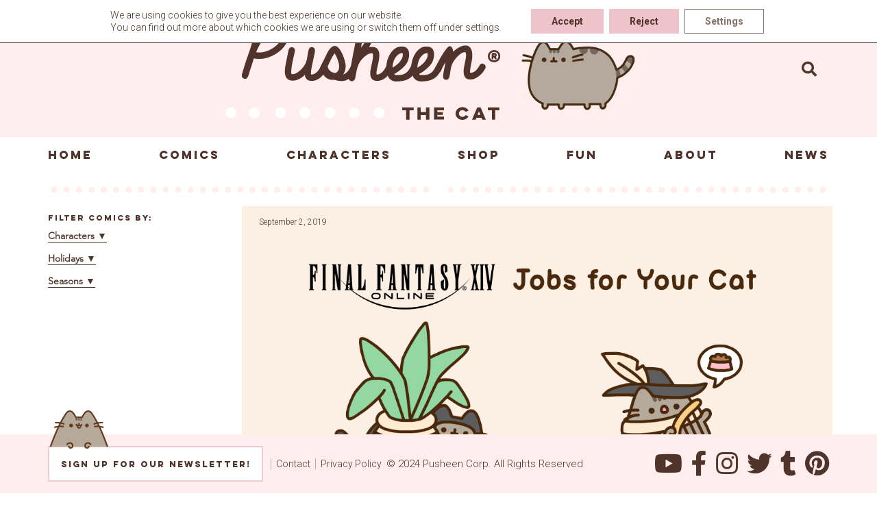

--- FILE ---
content_type: text/html; charset=UTF-8
request_url: https://pusheen.com/final-fantasy-jobs-for-your-cat/
body_size: 14554
content:
<!doctype html>
<html lang="en-US" class="no-js">
  <head>

<!-- IF GTM IS INSTALLED HIDE THIS -->
<!-- Global site tag (gtag.js) - Google Analytics -->
<!--<script async src="https://www.googletagmanager.com/gtag/js?id=UA-27487976-1"></script>
<script>
  window.dataLayer = window.dataLayer || [];
  function gtag(){dataLayer.push(arguments);}
  gtag('js', new Date());
  gtag('set', 'linker', {'domains': ['shop.pusheen.com']});

  gtag('config', 'UA-27487976-1');
</script>
-->

	  
	<meta name="google-site-verification" content="ei3lyeIf2Qssrtziu43AlZfADbUVowg2WEVOjrT-ebA" />  
    <meta charset="UTF-8">
    <title>Pusheen :   Final Fantasy XIV x Pusheen: Jobs for Your Cat</title>

    <link href="//fonts.googleapis.com/css?family=Roboto:300,400,700,800,900" rel="stylesheet">
    <link href="//www.google-analytics.com" rel="dns-prefetch">
    <meta http-equiv="X-UA-Compatible" content="IE=edge,chrome=1">
    <meta name="viewport" content="width=device-width, initial-scale=1.0">
    <meta name="description" content="">
    <meta name='robots' content='max-image-preview:large' />

<!-- Google Tag Manager for WordPress by gtm4wp.com -->
<script data-cfasync="false" data-pagespeed-no-defer>
	var gtm4wp_datalayer_name = "dataLayer";
	var dataLayer = dataLayer || [];
</script>
<!-- End Google Tag Manager for WordPress by gtm4wp.com --><link rel='dns-prefetch' href='//static.addtoany.com' />
<link rel='dns-prefetch' href='//player.vimeo.com' />
<link rel='dns-prefetch' href='//use.fontawesome.com' />
<script type="text/javascript">
window._wpemojiSettings = {"baseUrl":"https:\/\/s.w.org\/images\/core\/emoji\/14.0.0\/72x72\/","ext":".png","svgUrl":"https:\/\/s.w.org\/images\/core\/emoji\/14.0.0\/svg\/","svgExt":".svg","source":{"concatemoji":"https:\/\/pusheen.com\/wp-includes\/js\/wp-emoji-release.min.js?ver=6.2.8"}};
/*! This file is auto-generated */
!function(e,a,t){var n,r,o,i=a.createElement("canvas"),p=i.getContext&&i.getContext("2d");function s(e,t){p.clearRect(0,0,i.width,i.height),p.fillText(e,0,0);e=i.toDataURL();return p.clearRect(0,0,i.width,i.height),p.fillText(t,0,0),e===i.toDataURL()}function c(e){var t=a.createElement("script");t.src=e,t.defer=t.type="text/javascript",a.getElementsByTagName("head")[0].appendChild(t)}for(o=Array("flag","emoji"),t.supports={everything:!0,everythingExceptFlag:!0},r=0;r<o.length;r++)t.supports[o[r]]=function(e){if(p&&p.fillText)switch(p.textBaseline="top",p.font="600 32px Arial",e){case"flag":return s("\ud83c\udff3\ufe0f\u200d\u26a7\ufe0f","\ud83c\udff3\ufe0f\u200b\u26a7\ufe0f")?!1:!s("\ud83c\uddfa\ud83c\uddf3","\ud83c\uddfa\u200b\ud83c\uddf3")&&!s("\ud83c\udff4\udb40\udc67\udb40\udc62\udb40\udc65\udb40\udc6e\udb40\udc67\udb40\udc7f","\ud83c\udff4\u200b\udb40\udc67\u200b\udb40\udc62\u200b\udb40\udc65\u200b\udb40\udc6e\u200b\udb40\udc67\u200b\udb40\udc7f");case"emoji":return!s("\ud83e\udef1\ud83c\udffb\u200d\ud83e\udef2\ud83c\udfff","\ud83e\udef1\ud83c\udffb\u200b\ud83e\udef2\ud83c\udfff")}return!1}(o[r]),t.supports.everything=t.supports.everything&&t.supports[o[r]],"flag"!==o[r]&&(t.supports.everythingExceptFlag=t.supports.everythingExceptFlag&&t.supports[o[r]]);t.supports.everythingExceptFlag=t.supports.everythingExceptFlag&&!t.supports.flag,t.DOMReady=!1,t.readyCallback=function(){t.DOMReady=!0},t.supports.everything||(n=function(){t.readyCallback()},a.addEventListener?(a.addEventListener("DOMContentLoaded",n,!1),e.addEventListener("load",n,!1)):(e.attachEvent("onload",n),a.attachEvent("onreadystatechange",function(){"complete"===a.readyState&&t.readyCallback()})),(e=t.source||{}).concatemoji?c(e.concatemoji):e.wpemoji&&e.twemoji&&(c(e.twemoji),c(e.wpemoji)))}(window,document,window._wpemojiSettings);
</script>
<style type="text/css">
img.wp-smiley,
img.emoji {
	display: inline !important;
	border: none !important;
	box-shadow: none !important;
	height: 1em !important;
	width: 1em !important;
	margin: 0 0.07em !important;
	vertical-align: -0.1em !important;
	background: none !important;
	padding: 0 !important;
}
</style>
	<link rel='stylesheet' id='wp-block-library-css' href='https://pusheen.com/wp-includes/css/dist/block-library/style.min.css?ver=6.2.8' media='all' />
<link rel='stylesheet' id='embedpress_blocks-cgb-style-css-css' href='https://pusheen.com/wp-content/plugins/embedpress/Gutenberg/dist/blocks.style.build.css?ver=1715093948' media='all' />
<link rel='stylesheet' id='classic-theme-styles-css' href='https://pusheen.com/wp-includes/css/classic-themes.min.css?ver=6.2.8' media='all' />
<style id='global-styles-inline-css' type='text/css'>
body{--wp--preset--color--black: #000000;--wp--preset--color--cyan-bluish-gray: #abb8c3;--wp--preset--color--white: #ffffff;--wp--preset--color--pale-pink: #f78da7;--wp--preset--color--vivid-red: #cf2e2e;--wp--preset--color--luminous-vivid-orange: #ff6900;--wp--preset--color--luminous-vivid-amber: #fcb900;--wp--preset--color--light-green-cyan: #7bdcb5;--wp--preset--color--vivid-green-cyan: #00d084;--wp--preset--color--pale-cyan-blue: #8ed1fc;--wp--preset--color--vivid-cyan-blue: #0693e3;--wp--preset--color--vivid-purple: #9b51e0;--wp--preset--gradient--vivid-cyan-blue-to-vivid-purple: linear-gradient(135deg,rgba(6,147,227,1) 0%,rgb(155,81,224) 100%);--wp--preset--gradient--light-green-cyan-to-vivid-green-cyan: linear-gradient(135deg,rgb(122,220,180) 0%,rgb(0,208,130) 100%);--wp--preset--gradient--luminous-vivid-amber-to-luminous-vivid-orange: linear-gradient(135deg,rgba(252,185,0,1) 0%,rgba(255,105,0,1) 100%);--wp--preset--gradient--luminous-vivid-orange-to-vivid-red: linear-gradient(135deg,rgba(255,105,0,1) 0%,rgb(207,46,46) 100%);--wp--preset--gradient--very-light-gray-to-cyan-bluish-gray: linear-gradient(135deg,rgb(238,238,238) 0%,rgb(169,184,195) 100%);--wp--preset--gradient--cool-to-warm-spectrum: linear-gradient(135deg,rgb(74,234,220) 0%,rgb(151,120,209) 20%,rgb(207,42,186) 40%,rgb(238,44,130) 60%,rgb(251,105,98) 80%,rgb(254,248,76) 100%);--wp--preset--gradient--blush-light-purple: linear-gradient(135deg,rgb(255,206,236) 0%,rgb(152,150,240) 100%);--wp--preset--gradient--blush-bordeaux: linear-gradient(135deg,rgb(254,205,165) 0%,rgb(254,45,45) 50%,rgb(107,0,62) 100%);--wp--preset--gradient--luminous-dusk: linear-gradient(135deg,rgb(255,203,112) 0%,rgb(199,81,192) 50%,rgb(65,88,208) 100%);--wp--preset--gradient--pale-ocean: linear-gradient(135deg,rgb(255,245,203) 0%,rgb(182,227,212) 50%,rgb(51,167,181) 100%);--wp--preset--gradient--electric-grass: linear-gradient(135deg,rgb(202,248,128) 0%,rgb(113,206,126) 100%);--wp--preset--gradient--midnight: linear-gradient(135deg,rgb(2,3,129) 0%,rgb(40,116,252) 100%);--wp--preset--duotone--dark-grayscale: url('#wp-duotone-dark-grayscale');--wp--preset--duotone--grayscale: url('#wp-duotone-grayscale');--wp--preset--duotone--purple-yellow: url('#wp-duotone-purple-yellow');--wp--preset--duotone--blue-red: url('#wp-duotone-blue-red');--wp--preset--duotone--midnight: url('#wp-duotone-midnight');--wp--preset--duotone--magenta-yellow: url('#wp-duotone-magenta-yellow');--wp--preset--duotone--purple-green: url('#wp-duotone-purple-green');--wp--preset--duotone--blue-orange: url('#wp-duotone-blue-orange');--wp--preset--font-size--small: 13px;--wp--preset--font-size--medium: 20px;--wp--preset--font-size--large: 36px;--wp--preset--font-size--x-large: 42px;--wp--preset--spacing--20: 0.44rem;--wp--preset--spacing--30: 0.67rem;--wp--preset--spacing--40: 1rem;--wp--preset--spacing--50: 1.5rem;--wp--preset--spacing--60: 2.25rem;--wp--preset--spacing--70: 3.38rem;--wp--preset--spacing--80: 5.06rem;--wp--preset--shadow--natural: 6px 6px 9px rgba(0, 0, 0, 0.2);--wp--preset--shadow--deep: 12px 12px 50px rgba(0, 0, 0, 0.4);--wp--preset--shadow--sharp: 6px 6px 0px rgba(0, 0, 0, 0.2);--wp--preset--shadow--outlined: 6px 6px 0px -3px rgba(255, 255, 255, 1), 6px 6px rgba(0, 0, 0, 1);--wp--preset--shadow--crisp: 6px 6px 0px rgba(0, 0, 0, 1);}:where(.is-layout-flex){gap: 0.5em;}body .is-layout-flow > .alignleft{float: left;margin-inline-start: 0;margin-inline-end: 2em;}body .is-layout-flow > .alignright{float: right;margin-inline-start: 2em;margin-inline-end: 0;}body .is-layout-flow > .aligncenter{margin-left: auto !important;margin-right: auto !important;}body .is-layout-constrained > .alignleft{float: left;margin-inline-start: 0;margin-inline-end: 2em;}body .is-layout-constrained > .alignright{float: right;margin-inline-start: 2em;margin-inline-end: 0;}body .is-layout-constrained > .aligncenter{margin-left: auto !important;margin-right: auto !important;}body .is-layout-constrained > :where(:not(.alignleft):not(.alignright):not(.alignfull)){max-width: var(--wp--style--global--content-size);margin-left: auto !important;margin-right: auto !important;}body .is-layout-constrained > .alignwide{max-width: var(--wp--style--global--wide-size);}body .is-layout-flex{display: flex;}body .is-layout-flex{flex-wrap: wrap;align-items: center;}body .is-layout-flex > *{margin: 0;}:where(.wp-block-columns.is-layout-flex){gap: 2em;}.has-black-color{color: var(--wp--preset--color--black) !important;}.has-cyan-bluish-gray-color{color: var(--wp--preset--color--cyan-bluish-gray) !important;}.has-white-color{color: var(--wp--preset--color--white) !important;}.has-pale-pink-color{color: var(--wp--preset--color--pale-pink) !important;}.has-vivid-red-color{color: var(--wp--preset--color--vivid-red) !important;}.has-luminous-vivid-orange-color{color: var(--wp--preset--color--luminous-vivid-orange) !important;}.has-luminous-vivid-amber-color{color: var(--wp--preset--color--luminous-vivid-amber) !important;}.has-light-green-cyan-color{color: var(--wp--preset--color--light-green-cyan) !important;}.has-vivid-green-cyan-color{color: var(--wp--preset--color--vivid-green-cyan) !important;}.has-pale-cyan-blue-color{color: var(--wp--preset--color--pale-cyan-blue) !important;}.has-vivid-cyan-blue-color{color: var(--wp--preset--color--vivid-cyan-blue) !important;}.has-vivid-purple-color{color: var(--wp--preset--color--vivid-purple) !important;}.has-black-background-color{background-color: var(--wp--preset--color--black) !important;}.has-cyan-bluish-gray-background-color{background-color: var(--wp--preset--color--cyan-bluish-gray) !important;}.has-white-background-color{background-color: var(--wp--preset--color--white) !important;}.has-pale-pink-background-color{background-color: var(--wp--preset--color--pale-pink) !important;}.has-vivid-red-background-color{background-color: var(--wp--preset--color--vivid-red) !important;}.has-luminous-vivid-orange-background-color{background-color: var(--wp--preset--color--luminous-vivid-orange) !important;}.has-luminous-vivid-amber-background-color{background-color: var(--wp--preset--color--luminous-vivid-amber) !important;}.has-light-green-cyan-background-color{background-color: var(--wp--preset--color--light-green-cyan) !important;}.has-vivid-green-cyan-background-color{background-color: var(--wp--preset--color--vivid-green-cyan) !important;}.has-pale-cyan-blue-background-color{background-color: var(--wp--preset--color--pale-cyan-blue) !important;}.has-vivid-cyan-blue-background-color{background-color: var(--wp--preset--color--vivid-cyan-blue) !important;}.has-vivid-purple-background-color{background-color: var(--wp--preset--color--vivid-purple) !important;}.has-black-border-color{border-color: var(--wp--preset--color--black) !important;}.has-cyan-bluish-gray-border-color{border-color: var(--wp--preset--color--cyan-bluish-gray) !important;}.has-white-border-color{border-color: var(--wp--preset--color--white) !important;}.has-pale-pink-border-color{border-color: var(--wp--preset--color--pale-pink) !important;}.has-vivid-red-border-color{border-color: var(--wp--preset--color--vivid-red) !important;}.has-luminous-vivid-orange-border-color{border-color: var(--wp--preset--color--luminous-vivid-orange) !important;}.has-luminous-vivid-amber-border-color{border-color: var(--wp--preset--color--luminous-vivid-amber) !important;}.has-light-green-cyan-border-color{border-color: var(--wp--preset--color--light-green-cyan) !important;}.has-vivid-green-cyan-border-color{border-color: var(--wp--preset--color--vivid-green-cyan) !important;}.has-pale-cyan-blue-border-color{border-color: var(--wp--preset--color--pale-cyan-blue) !important;}.has-vivid-cyan-blue-border-color{border-color: var(--wp--preset--color--vivid-cyan-blue) !important;}.has-vivid-purple-border-color{border-color: var(--wp--preset--color--vivid-purple) !important;}.has-vivid-cyan-blue-to-vivid-purple-gradient-background{background: var(--wp--preset--gradient--vivid-cyan-blue-to-vivid-purple) !important;}.has-light-green-cyan-to-vivid-green-cyan-gradient-background{background: var(--wp--preset--gradient--light-green-cyan-to-vivid-green-cyan) !important;}.has-luminous-vivid-amber-to-luminous-vivid-orange-gradient-background{background: var(--wp--preset--gradient--luminous-vivid-amber-to-luminous-vivid-orange) !important;}.has-luminous-vivid-orange-to-vivid-red-gradient-background{background: var(--wp--preset--gradient--luminous-vivid-orange-to-vivid-red) !important;}.has-very-light-gray-to-cyan-bluish-gray-gradient-background{background: var(--wp--preset--gradient--very-light-gray-to-cyan-bluish-gray) !important;}.has-cool-to-warm-spectrum-gradient-background{background: var(--wp--preset--gradient--cool-to-warm-spectrum) !important;}.has-blush-light-purple-gradient-background{background: var(--wp--preset--gradient--blush-light-purple) !important;}.has-blush-bordeaux-gradient-background{background: var(--wp--preset--gradient--blush-bordeaux) !important;}.has-luminous-dusk-gradient-background{background: var(--wp--preset--gradient--luminous-dusk) !important;}.has-pale-ocean-gradient-background{background: var(--wp--preset--gradient--pale-ocean) !important;}.has-electric-grass-gradient-background{background: var(--wp--preset--gradient--electric-grass) !important;}.has-midnight-gradient-background{background: var(--wp--preset--gradient--midnight) !important;}.has-small-font-size{font-size: var(--wp--preset--font-size--small) !important;}.has-medium-font-size{font-size: var(--wp--preset--font-size--medium) !important;}.has-large-font-size{font-size: var(--wp--preset--font-size--large) !important;}.has-x-large-font-size{font-size: var(--wp--preset--font-size--x-large) !important;}
.wp-block-navigation a:where(:not(.wp-element-button)){color: inherit;}
:where(.wp-block-columns.is-layout-flex){gap: 2em;}
.wp-block-pullquote{font-size: 1.5em;line-height: 1.6;}
</style>
<link rel='stylesheet' id='embedpress-css' href='https://pusheen.com/wp-content/plugins/embedpress/assets/css/embedpress.css?ver=6.2.8' media='all' />
<link rel='stylesheet' id='responsive-lightbox-magnific-css' href='https://pusheen.com/wp-content/plugins/responsive-lightbox/assets/magnific/magnific-popup.min.css?ver=2.4.7' media='all' />
<link rel='stylesheet' id='normalize-css' href='https://pusheen.com/wp-content/themes/pusheen-custom/normalize.css?ver=1.0' media='all' />
<link rel='stylesheet' id='html5blank-css' href='https://pusheen.com/wp-content/themes/pusheen-custom/style.css?ver=1.3.10' media='all' />
<link rel='stylesheet' id='dashicons-css' href='https://pusheen.com/wp-includes/css/dashicons.min.css?ver=6.2.8' media='all' />
<link rel='stylesheet' id='plyr-css' href='https://pusheen.com/wp-content/plugins/embedpress/assets/css/plyr.css?ver=6.2.8' media='all' />
<link rel='stylesheet' id='bfa-font-awesome-css' href='https://use.fontawesome.com/releases/v5.15.4/css/all.css?ver=2.0.3' media='all' />
<link rel='stylesheet' id='bfa-font-awesome-v4-shim-css' href='https://use.fontawesome.com/releases/v5.15.4/css/v4-shims.css?ver=2.0.3' media='all' />
<style id='bfa-font-awesome-v4-shim-inline-css' type='text/css'>

			@font-face {
				font-family: 'FontAwesome';
				src: url('https://use.fontawesome.com/releases/v5.15.4/webfonts/fa-brands-400.eot'),
				url('https://use.fontawesome.com/releases/v5.15.4/webfonts/fa-brands-400.eot?#iefix') format('embedded-opentype'),
				url('https://use.fontawesome.com/releases/v5.15.4/webfonts/fa-brands-400.woff2') format('woff2'),
				url('https://use.fontawesome.com/releases/v5.15.4/webfonts/fa-brands-400.woff') format('woff'),
				url('https://use.fontawesome.com/releases/v5.15.4/webfonts/fa-brands-400.ttf') format('truetype'),
				url('https://use.fontawesome.com/releases/v5.15.4/webfonts/fa-brands-400.svg#fontawesome') format('svg');
			}

			@font-face {
				font-family: 'FontAwesome';
				src: url('https://use.fontawesome.com/releases/v5.15.4/webfonts/fa-solid-900.eot'),
				url('https://use.fontawesome.com/releases/v5.15.4/webfonts/fa-solid-900.eot?#iefix') format('embedded-opentype'),
				url('https://use.fontawesome.com/releases/v5.15.4/webfonts/fa-solid-900.woff2') format('woff2'),
				url('https://use.fontawesome.com/releases/v5.15.4/webfonts/fa-solid-900.woff') format('woff'),
				url('https://use.fontawesome.com/releases/v5.15.4/webfonts/fa-solid-900.ttf') format('truetype'),
				url('https://use.fontawesome.com/releases/v5.15.4/webfonts/fa-solid-900.svg#fontawesome') format('svg');
			}

			@font-face {
				font-family: 'FontAwesome';
				src: url('https://use.fontawesome.com/releases/v5.15.4/webfonts/fa-regular-400.eot'),
				url('https://use.fontawesome.com/releases/v5.15.4/webfonts/fa-regular-400.eot?#iefix') format('embedded-opentype'),
				url('https://use.fontawesome.com/releases/v5.15.4/webfonts/fa-regular-400.woff2') format('woff2'),
				url('https://use.fontawesome.com/releases/v5.15.4/webfonts/fa-regular-400.woff') format('woff'),
				url('https://use.fontawesome.com/releases/v5.15.4/webfonts/fa-regular-400.ttf') format('truetype'),
				url('https://use.fontawesome.com/releases/v5.15.4/webfonts/fa-regular-400.svg#fontawesome') format('svg');
				unicode-range: U+F004-F005,U+F007,U+F017,U+F022,U+F024,U+F02E,U+F03E,U+F044,U+F057-F059,U+F06E,U+F070,U+F075,U+F07B-F07C,U+F080,U+F086,U+F089,U+F094,U+F09D,U+F0A0,U+F0A4-F0A7,U+F0C5,U+F0C7-F0C8,U+F0E0,U+F0EB,U+F0F3,U+F0F8,U+F0FE,U+F111,U+F118-F11A,U+F11C,U+F133,U+F144,U+F146,U+F14A,U+F14D-F14E,U+F150-F152,U+F15B-F15C,U+F164-F165,U+F185-F186,U+F191-F192,U+F1AD,U+F1C1-F1C9,U+F1CD,U+F1D8,U+F1E3,U+F1EA,U+F1F6,U+F1F9,U+F20A,U+F247-F249,U+F24D,U+F254-F25B,U+F25D,U+F267,U+F271-F274,U+F279,U+F28B,U+F28D,U+F2B5-F2B6,U+F2B9,U+F2BB,U+F2BD,U+F2C1-F2C2,U+F2D0,U+F2D2,U+F2DC,U+F2ED,U+F328,U+F358-F35B,U+F3A5,U+F3D1,U+F410,U+F4AD;
			}
		
</style>
<link rel='stylesheet' id='addtoany-css' href='https://pusheen.com/wp-content/plugins/add-to-any/addtoany.min.css?ver=1.16' media='all' />
<link rel='stylesheet' id='moove_gdpr_frontend-css' href='https://pusheen.com/wp-content/plugins/gdpr-cookie-compliance/dist/styles/gdpr-main-nf.css?ver=4.14.0' media='all' />
<style id='moove_gdpr_frontend-inline-css' type='text/css'>
				#moove_gdpr_cookie_modal .moove-gdpr-modal-content .moove-gdpr-tab-main h3.tab-title, 
				#moove_gdpr_cookie_modal .moove-gdpr-modal-content .moove-gdpr-tab-main span.tab-title,
				#moove_gdpr_cookie_modal .moove-gdpr-modal-content .moove-gdpr-modal-left-content #moove-gdpr-menu li a, 
				#moove_gdpr_cookie_modal .moove-gdpr-modal-content .moove-gdpr-modal-left-content #moove-gdpr-menu li button,
				#moove_gdpr_cookie_modal .moove-gdpr-modal-content .moove-gdpr-modal-left-content .moove-gdpr-branding-cnt a,
				#moove_gdpr_cookie_modal .moove-gdpr-modal-content .moove-gdpr-modal-footer-content .moove-gdpr-button-holder a.mgbutton, 
				#moove_gdpr_cookie_modal .moove-gdpr-modal-content .moove-gdpr-modal-footer-content .moove-gdpr-button-holder button.mgbutton,
				#moove_gdpr_cookie_modal .cookie-switch .cookie-slider:after, 
				#moove_gdpr_cookie_modal .cookie-switch .slider:after, 
				#moove_gdpr_cookie_modal .switch .cookie-slider:after, 
				#moove_gdpr_cookie_modal .switch .slider:after,
				#moove_gdpr_cookie_info_bar .moove-gdpr-info-bar-container .moove-gdpr-info-bar-content p, 
				#moove_gdpr_cookie_info_bar .moove-gdpr-info-bar-container .moove-gdpr-info-bar-content p a,
				#moove_gdpr_cookie_info_bar .moove-gdpr-info-bar-container .moove-gdpr-info-bar-content a.mgbutton, 
				#moove_gdpr_cookie_info_bar .moove-gdpr-info-bar-container .moove-gdpr-info-bar-content button.mgbutton,
				#moove_gdpr_cookie_modal .moove-gdpr-modal-content .moove-gdpr-tab-main .moove-gdpr-tab-main-content h1, 
				#moove_gdpr_cookie_modal .moove-gdpr-modal-content .moove-gdpr-tab-main .moove-gdpr-tab-main-content h2, 
				#moove_gdpr_cookie_modal .moove-gdpr-modal-content .moove-gdpr-tab-main .moove-gdpr-tab-main-content h3, 
				#moove_gdpr_cookie_modal .moove-gdpr-modal-content .moove-gdpr-tab-main .moove-gdpr-tab-main-content h4, 
				#moove_gdpr_cookie_modal .moove-gdpr-modal-content .moove-gdpr-tab-main .moove-gdpr-tab-main-content h5, 
				#moove_gdpr_cookie_modal .moove-gdpr-modal-content .moove-gdpr-tab-main .moove-gdpr-tab-main-content h6,
				#moove_gdpr_cookie_modal .moove-gdpr-modal-content.moove_gdpr_modal_theme_v2 .moove-gdpr-modal-title .tab-title,
				#moove_gdpr_cookie_modal .moove-gdpr-modal-content.moove_gdpr_modal_theme_v2 .moove-gdpr-tab-main h3.tab-title, 
				#moove_gdpr_cookie_modal .moove-gdpr-modal-content.moove_gdpr_modal_theme_v2 .moove-gdpr-tab-main span.tab-title,
				#moove_gdpr_cookie_modal .moove-gdpr-modal-content.moove_gdpr_modal_theme_v2 .moove-gdpr-branding-cnt a {
				 	font-weight: inherit				}
			#moove_gdpr_cookie_modal,#moove_gdpr_cookie_info_bar,.gdpr_cookie_settings_shortcode_content{font-family:inherit}#moove_gdpr_save_popup_settings_button{background-color:#373737;color:#fff}#moove_gdpr_save_popup_settings_button:hover{background-color:#000}#moove_gdpr_cookie_info_bar .moove-gdpr-info-bar-container .moove-gdpr-info-bar-content a.mgbutton,#moove_gdpr_cookie_info_bar .moove-gdpr-info-bar-container .moove-gdpr-info-bar-content button.mgbutton{background-color:#eec3c9}#moove_gdpr_cookie_modal .moove-gdpr-modal-content .moove-gdpr-modal-footer-content .moove-gdpr-button-holder a.mgbutton,#moove_gdpr_cookie_modal .moove-gdpr-modal-content .moove-gdpr-modal-footer-content .moove-gdpr-button-holder button.mgbutton,.gdpr_cookie_settings_shortcode_content .gdpr-shr-button.button-green{background-color:#eec3c9;border-color:#eec3c9}#moove_gdpr_cookie_modal .moove-gdpr-modal-content .moove-gdpr-modal-footer-content .moove-gdpr-button-holder a.mgbutton:hover,#moove_gdpr_cookie_modal .moove-gdpr-modal-content .moove-gdpr-modal-footer-content .moove-gdpr-button-holder button.mgbutton:hover,.gdpr_cookie_settings_shortcode_content .gdpr-shr-button.button-green:hover{background-color:#fff;color:#eec3c9}#moove_gdpr_cookie_modal .moove-gdpr-modal-content .moove-gdpr-modal-close i,#moove_gdpr_cookie_modal .moove-gdpr-modal-content .moove-gdpr-modal-close span.gdpr-icon{background-color:#eec3c9;border:1px solid #eec3c9}#moove_gdpr_cookie_info_bar span.change-settings-button.focus-g,#moove_gdpr_cookie_info_bar span.change-settings-button:focus,#moove_gdpr_cookie_info_bar button.change-settings-button.focus-g,#moove_gdpr_cookie_info_bar button.change-settings-button:focus{-webkit-box-shadow:0 0 1px 3px #eec3c9;-moz-box-shadow:0 0 1px 3px #eec3c9;box-shadow:0 0 1px 3px #eec3c9}#moove_gdpr_cookie_modal .moove-gdpr-modal-content .moove-gdpr-modal-close i:hover,#moove_gdpr_cookie_modal .moove-gdpr-modal-content .moove-gdpr-modal-close span.gdpr-icon:hover,#moove_gdpr_cookie_info_bar span[data-href]>u.change-settings-button{color:#eec3c9}#moove_gdpr_cookie_modal .moove-gdpr-modal-content .moove-gdpr-modal-left-content #moove-gdpr-menu li.menu-item-selected a span.gdpr-icon,#moove_gdpr_cookie_modal .moove-gdpr-modal-content .moove-gdpr-modal-left-content #moove-gdpr-menu li.menu-item-selected button span.gdpr-icon{color:inherit}#moove_gdpr_cookie_modal .moove-gdpr-modal-content .moove-gdpr-modal-left-content #moove-gdpr-menu li a span.gdpr-icon,#moove_gdpr_cookie_modal .moove-gdpr-modal-content .moove-gdpr-modal-left-content #moove-gdpr-menu li button span.gdpr-icon{color:inherit}#moove_gdpr_cookie_modal .gdpr-acc-link{line-height:0;font-size:0;color:transparent;position:absolute}#moove_gdpr_cookie_modal .moove-gdpr-modal-content .moove-gdpr-modal-close:hover i,#moove_gdpr_cookie_modal .moove-gdpr-modal-content .moove-gdpr-modal-left-content #moove-gdpr-menu li a,#moove_gdpr_cookie_modal .moove-gdpr-modal-content .moove-gdpr-modal-left-content #moove-gdpr-menu li button,#moove_gdpr_cookie_modal .moove-gdpr-modal-content .moove-gdpr-modal-left-content #moove-gdpr-menu li button i,#moove_gdpr_cookie_modal .moove-gdpr-modal-content .moove-gdpr-modal-left-content #moove-gdpr-menu li a i,#moove_gdpr_cookie_modal .moove-gdpr-modal-content .moove-gdpr-tab-main .moove-gdpr-tab-main-content a:hover,#moove_gdpr_cookie_info_bar.moove-gdpr-dark-scheme .moove-gdpr-info-bar-container .moove-gdpr-info-bar-content a.mgbutton:hover,#moove_gdpr_cookie_info_bar.moove-gdpr-dark-scheme .moove-gdpr-info-bar-container .moove-gdpr-info-bar-content button.mgbutton:hover,#moove_gdpr_cookie_info_bar.moove-gdpr-dark-scheme .moove-gdpr-info-bar-container .moove-gdpr-info-bar-content a:hover,#moove_gdpr_cookie_info_bar.moove-gdpr-dark-scheme .moove-gdpr-info-bar-container .moove-gdpr-info-bar-content button:hover,#moove_gdpr_cookie_info_bar.moove-gdpr-dark-scheme .moove-gdpr-info-bar-container .moove-gdpr-info-bar-content span.change-settings-button:hover,#moove_gdpr_cookie_info_bar.moove-gdpr-dark-scheme .moove-gdpr-info-bar-container .moove-gdpr-info-bar-content button.change-settings-button:hover,#moove_gdpr_cookie_info_bar.moove-gdpr-dark-scheme .moove-gdpr-info-bar-container .moove-gdpr-info-bar-content u.change-settings-button:hover,#moove_gdpr_cookie_info_bar span[data-href]>u.change-settings-button,#moove_gdpr_cookie_info_bar.moove-gdpr-dark-scheme .moove-gdpr-info-bar-container .moove-gdpr-info-bar-content a.mgbutton.focus-g,#moove_gdpr_cookie_info_bar.moove-gdpr-dark-scheme .moove-gdpr-info-bar-container .moove-gdpr-info-bar-content button.mgbutton.focus-g,#moove_gdpr_cookie_info_bar.moove-gdpr-dark-scheme .moove-gdpr-info-bar-container .moove-gdpr-info-bar-content a.focus-g,#moove_gdpr_cookie_info_bar.moove-gdpr-dark-scheme .moove-gdpr-info-bar-container .moove-gdpr-info-bar-content button.focus-g,#moove_gdpr_cookie_info_bar.moove-gdpr-dark-scheme .moove-gdpr-info-bar-container .moove-gdpr-info-bar-content a.mgbutton:focus,#moove_gdpr_cookie_info_bar.moove-gdpr-dark-scheme .moove-gdpr-info-bar-container .moove-gdpr-info-bar-content button.mgbutton:focus,#moove_gdpr_cookie_info_bar.moove-gdpr-dark-scheme .moove-gdpr-info-bar-container .moove-gdpr-info-bar-content a:focus,#moove_gdpr_cookie_info_bar.moove-gdpr-dark-scheme .moove-gdpr-info-bar-container .moove-gdpr-info-bar-content button:focus,#moove_gdpr_cookie_info_bar.moove-gdpr-dark-scheme .moove-gdpr-info-bar-container .moove-gdpr-info-bar-content span.change-settings-button.focus-g,span.change-settings-button:focus,button.change-settings-button.focus-g,button.change-settings-button:focus,#moove_gdpr_cookie_info_bar.moove-gdpr-dark-scheme .moove-gdpr-info-bar-container .moove-gdpr-info-bar-content u.change-settings-button.focus-g,#moove_gdpr_cookie_info_bar.moove-gdpr-dark-scheme .moove-gdpr-info-bar-container .moove-gdpr-info-bar-content u.change-settings-button:focus{color:#eec3c9}#moove_gdpr_cookie_modal.gdpr_lightbox-hide{display:none}
</style>
<link rel='stylesheet' id='timed-content-css-css' href='https://pusheen.com/wp-content/plugins/timed-content/css/timed-content.css?ver=2.80' media='all' />
<script type='text/javascript' src='https://pusheen.com/wp-content/themes/pusheen-custom/js/lib/conditionizr-4.3.0.min.js?ver=4.3.0' id='conditionizr-js'></script>
<script type='text/javascript' src='https://pusheen.com/wp-content/themes/pusheen-custom/js/lib/modernizr-2.7.1.min.js?ver=2.7.1' id='modernizr-js'></script>
<script type='text/javascript' src='https://pusheen.com/wp-includes/js/jquery/jquery.min.js?ver=3.6.4' id='jquery-core-js'></script>
<script type='text/javascript' src='https://pusheen.com/wp-includes/js/jquery/jquery-migrate.min.js?ver=3.4.0' id='jquery-migrate-js'></script>
<script type='text/javascript' src='https://pusheen.com/wp-content/themes/pusheen-custom/js/scripts.js?ver=1.0.17' id='html5blankscripts-js'></script>
<script type='text/javascript' id='addtoany-core-js-before'>
window.a2a_config=window.a2a_config||{};a2a_config.callbacks=[];a2a_config.overlays=[];a2a_config.templates={};
a2a_config.icon_color="transparent,#ebb7be";
function my_addtoany_onready(){
	document.querySelectorAll('.a2a_kit a').forEach(link => {
		const classes = link.classList;

		if (classes.contains('a2a_button_facebook')) {
			link.setAttribute('aria-label', 'Share on Facebook (opens in new window)');
		} else if (classes.contains('a2a_button_twitter')) {
			link.setAttribute('aria-label', 'Share on Twitter (opens in new window)');
		} else if (classes.contains('a2a_button_pinterest')) {
			link.setAttribute('aria-label', 'Share on Pinterest (opens in new window)');
		} else if ( classes.contains('a2a_button_copy_link')) {
			link.setAttribute('aria-label', 'Copy link to share');
			link.removeAttribute('target');
		}
	});
}

var a2a_config = a2a_config || {};
a2a_config.callbacks = a2a_config.callbacks || [];
a2a_config.callbacks.push({
    ready: my_addtoany_onready
});
</script>
<script type='text/javascript' async src='https://static.addtoany.com/menu/page.js' id='addtoany-core-js'></script>
<script type='text/javascript' async src='https://pusheen.com/wp-content/plugins/add-to-any/addtoany.min.js?ver=1.1' id='addtoany-jquery-js'></script>
<script type='text/javascript' src='https://pusheen.com/wp-content/plugins/embedpress/assets/js/plyr.polyfilled.js?ver=1' id='plyr.polyfilled-js'></script>
<script type='text/javascript' src='https://pusheen.com/wp-content/plugins/responsive-lightbox/assets/magnific/jquery.magnific-popup.min.js?ver=2.4.7' id='responsive-lightbox-magnific-js'></script>
<script type='text/javascript' src='https://pusheen.com/wp-includes/js/underscore.min.js?ver=1.13.4' id='underscore-js'></script>
<script type='text/javascript' src='https://pusheen.com/wp-content/plugins/responsive-lightbox/assets/infinitescroll/infinite-scroll.pkgd.min.js?ver=6.2.8' id='responsive-lightbox-infinite-scroll-js'></script>
<script type='text/javascript' id='responsive-lightbox-js-before'>
var rlArgs = {"script":"magnific","selector":"lightbox","customEvents":"","activeGalleries":true,"disableOn":0,"midClick":true,"preloader":true,"closeOnContentClick":false,"closeOnBgClick":true,"closeBtnInside":true,"showCloseBtn":true,"enableEscapeKey":true,"alignTop":false,"fixedContentPos":"auto","fixedBgPos":"auto","autoFocusLast":true,"woocommerce_gallery":false,"ajaxurl":"https:\/\/pusheen.com\/wp-admin\/admin-ajax.php","nonce":"bafcb0f0ff","preview":false,"postId":2911,"scriptExtension":false};
</script>
<script type='text/javascript' src='https://pusheen.com/wp-content/plugins/responsive-lightbox/js/front.js?ver=2.4.7' id='responsive-lightbox-js'></script>
<script type='text/javascript' src='https://pusheen.com/wp-content/plugins/timed-content/js/timed-content.js?ver=2.80' id='timed-content_js-js'></script>
<link rel="https://api.w.org/" href="https://pusheen.com/wp-json/" /><link rel="alternate" type="application/json" href="https://pusheen.com/wp-json/wp/v2/posts/2911" />
<!-- Google Tag Manager for WordPress by gtm4wp.com -->
<!-- GTM Container placement set to manual -->
<script data-cfasync="false" data-pagespeed-no-defer>
	var dataLayer_content = {"pagePostType":"post","pagePostType2":"single-post","pageCategory":["comics"],"pageAttributes":[14,"bard","chocobo","dancer","dargoon","ffxiv","final-fantasy","final-fantasy-xiv","gaming","moogle","ninja","pusheen","pusheen-the-cat","square","square-enix"]};
	dataLayer.push( dataLayer_content );
</script>
<script data-cfasync="false">
(function(w,d,s,l,i){w[l]=w[l]||[];w[l].push({'gtm.start':
new Date().getTime(),event:'gtm.js'});var f=d.getElementsByTagName(s)[0],
j=d.createElement(s),dl=l!='dataLayer'?'&l='+l:'';j.async=true;j.src=
'//www.googletagmanager.com/gtm.js?id='+i+dl;f.parentNode.insertBefore(j,f);
})(window,document,'script','dataLayer','GTM-WWVGLTX');
</script>
<!-- End Google Tag Manager for WordPress by gtm4wp.com -->				<script>
				  // Define dataLayer and the gtag function.
				  window.dataLayer = window.dataLayer || [];
				  function gtag(){dataLayer.push(arguments);}

				  // Set default consent to 'denied' as a placeholder
				  // Determine actual values based on your own requirements
				  gtag('consent', 'default', {
				    'ad_storage': 'denied',
				    'ad_user_data': 'denied',
				    'ad_personalization': 'denied',
				    'analytics_storage': 'denied',
				    'personalization_storage': 'denied',
						'security_storage': 'denied',
						'functionality_storage': 'denied',
						'wait_for_update': '2000'
				  });
				</script>

				<!-- Google Tag Manager -->
				<script>(function(w,d,s,l,i){w[l]=w[l]||[];w[l].push({'gtm.start':
				new Date().getTime(),event:'gtm.js'});var f=d.getElementsByTagName(s)[0],
				j=d.createElement(s),dl=l!='dataLayer'?'&l='+l:'';j.async=true;j.src=
				'https://www.googletagmanager.com/gtm.js?id='+i+dl;f.parentNode.insertBefore(j,f);
				})(window,document,'script','dataLayer','GTM-WWVGLTX');</script>
				<!-- End Google Tag Manager -->
			<link rel="icon" href="https://pusheen.com/wp-content/uploads/2019/04/cropped-donutfavicon-32x32.png" sizes="32x32" />
<link rel="icon" href="https://pusheen.com/wp-content/uploads/2019/04/cropped-donutfavicon-192x192.png" sizes="192x192" />
<link rel="apple-touch-icon" href="https://pusheen.com/wp-content/uploads/2019/04/cropped-donutfavicon-180x180.png" />
<meta name="msapplication-TileImage" content="https://pusheen.com/wp-content/uploads/2019/04/cropped-donutfavicon-270x270.png" />
    <script>
      conditionizr.config({
          assets: 'https://pusheen.com/wp-content/themes/pusheen-custom',
          tests: {}
      });
    </script>
    <script type="text/javascript" src="https://pusheen.com/wp-content/themes/pusheen-custom/js/slick/slick.min.js"></script>
    <script type="text/javascript" src="https://pusheen.com/wp-content/themes/pusheen-custom/js/isotope.pkgd.js"></script>
    <script type="text/javascript" src="https://pusheen.com/wp-content/themes/pusheen-custom/js/imagesloaded.pkgd.js"></script>
	  <meta name="google-site-verification" content="rpLrt7Iiq3ddoYdSrxeNVjrAVyb-57lFdY2nSpsze1s" />
	  
	  <meta name="p:domain_verify" content="d9d43cee09063ce2be86f6293a6dbd0b"/>

	  <style>
		/** Wistia Videos Styling fix **/
		.posts .wistia_embed{
			width: 100% !important; height: 525px !important;
		}

		@media (max-width: 1200px) {
		}
		
		@media (max-width: 1024px) {
		}
		
		@media (max-width: 992px) {
			.posts .wistia_embed{
				height: 313px !important;
			}
		}
		
		@media (max-width: 769px) {
			.posts .wistia_embed{
				height: 334px !important;
			}
		}
		
		@media (max-width: 576px) {
			.posts .wistia_embed{
				height: 240px !important;
			}
		}
	  </style>
	  
  </head>
  <body class="post-template-default single single-post postid-2911 single-format-gallery final-fantasy-jobs-for-your-cat">
    <a class="skip-link screen-reader-text" href="#content">
    Skip to content</a>
	<!-- GOOGLE TAG MANAGER -->
	 
<!-- GTM Container placement set to manual -->
<!-- Google Tag Manager (noscript) -->
				<noscript><iframe src="https://www.googletagmanager.com/ns.html?id=GTM-WWVGLTX" height="0" width="0" style="display:none;visibility:hidden" aria-hidden="true"></iframe></noscript>
<!-- End Google Tag Manager (noscript) -->    <div class="mobile-overlay"></div>
    <!-- wrapper -->
    <nav class="mobile-nav">
      <form id="mobile-search-form" method="get" action="https://pusheen.com" role="search">
        <input class="mobile-search-input" type="search" name="s" placeholder="Search comics & news"> 
        <input type="hidden" name="orderby" value="post_date">
        <input type="hidden" name="order" value="desc">
      </form>
      <ul><li id="menu-item-39" class="menu-item menu-item-type-post_type menu-item-object-page menu-item-home menu-item-39"><a title="Return to home page" href="https://pusheen.com/">Home</a><li id="menu-item-108" class="menu-item menu-item-type-taxonomy menu-item-object-category current-post-ancestor current-menu-parent current-post-parent menu-item-108"><a title="Explore Pusheen comics" href="https://pusheen.com/category/comics/">Comics</a><li id="menu-item-37" class="menu-item menu-item-type-post_type menu-item-object-page menu-item-37"><a title="Learn more about our characters" href="https://pusheen.com/characters/">Characters</a><li id="menu-item-1480" class="menu-item menu-item-type-custom menu-item-object-custom menu-item-1480"><a title="Visit Pusheen Shop" href="http://shop.pusheen.com">Shop</a><li id="menu-item-1916" class="menu-item menu-item-type-post_type menu-item-object-page menu-item-1916"><a href="https://pusheen.com/fun/">Fun</a><li id="menu-item-35" class="menu-item menu-item-type-post_type menu-item-object-page menu-item-35"><a href="https://pusheen.com/about/">About</a><li id="menu-item-107" class="menu-item menu-item-type-taxonomy menu-item-object-category menu-item-107"><a href="https://pusheen.com/category/news/">News</a></ul>      <div class="newsletter">
        <div class="pusheen-newsletter">
        </div>
        <a class="newsletter-button" href="https://heychickadee.us6.list-manage.com/subscribe?u=9169fd349a51b061855adb271&id=fd8df5317a">Sign up for our newsletter!</a>
        <div class="contact-link-mobile">
          <a href="https://pusheen.com/contact">Contact</a>
        </div>
      </div>
      <div class="close">
        <i class="fa fa-times" aria-hidden="true"></i>
      </div>
    </nav>    

    <!-- header -->
    <header id="site-header" class="clear" role="banner">
      <div class="wrapper logo-wrapper">
        <a href="https://pusheen.com">
          <div class="logo">
              <img class="logo-wordmark" src="https://pusheen.com/wp-content/themes/pusheen-custom/img/logo_combined.svg" alt="Pusheen The Cat logotype">
              <img class="logo-cat" src="https://pusheen.com/wp-content/themes/pusheen-custom/img/header-pusheen.gif" alt="Pusheen The Cat animated gif">
          </div>
        </a>
      </div>
      <div class="hamburger">
        <a href="#" class="slide-menu slide-menu-mobile">
          <i id="iconAnim" class="fa fa-bars fa-2x"></i>
        </a>
      </div>
      <div class="search-wrapper">
        <!-- search -->
<form id="search-form" class="search" method="get" action="https://pusheen.com" role="search">
	<input class="search-input hidden" type="search" name="s" placeholder="Search comics & news"> 
	<input type="hidden" name="orderby" value="post_date">
	<input type="hidden" name="order" value="desc">
	<button class="search-submit" type="submit" role="button" aria-label="Search Pusheen.com"><i class="fa fa-search" aria-hidden="true"></i></button>
</form>

<!-- /search -->
      </div>
    </header>
    <div class="wrapper">
      <nav class="nav" role="navigation">
        <ul><li class="menu-item menu-item-type-post_type menu-item-object-page menu-item-home menu-item-39"><a title="Return to home page" href="https://pusheen.com/">Home</a><li class="menu-item menu-item-type-taxonomy menu-item-object-category current-post-ancestor current-menu-parent current-post-parent menu-item-108"><a title="Explore Pusheen comics" href="https://pusheen.com/category/comics/">Comics</a><li class="menu-item menu-item-type-post_type menu-item-object-page menu-item-37"><a title="Learn more about our characters" href="https://pusheen.com/characters/">Characters</a><li class="menu-item menu-item-type-custom menu-item-object-custom menu-item-1480"><a title="Visit Pusheen Shop" href="http://shop.pusheen.com">Shop</a><li class="menu-item menu-item-type-post_type menu-item-object-page menu-item-1916"><a href="https://pusheen.com/fun/">Fun</a><li class="menu-item menu-item-type-post_type menu-item-object-page menu-item-35"><a href="https://pusheen.com/about/">About</a><li class="menu-item menu-item-type-taxonomy menu-item-object-category menu-item-107"><a href="https://pusheen.com/category/news/">News</a></ul>      </nav>
    </div>
    <!-- /header -->
  <a id="content"></a>
  <main role="main" id="post" class="comic">
    <!-- CK102 -->
    <div class="row">
      <div class="col-xs-12">
        <h1><span></span></h1>
      </div>
    </div>
    <div class="row">
      <div class="col-sm-3 sidebar-column">
        <!-- sidebar -->
<aside class="sidebar" role="complementary">
	<h3>Filter Comics By:</h3>
	<div class="sidebar-widget">
		<div id="nav_menu-2" class="widget_nav_menu"><!-- CK289 --><h3 class="slide-toggle">Characters <span class="down">&#9660;</span><span class="up">&#9650;</span></h3><div class="slide"><ul id="menu-sidebar-characters" class="menu"><li id="menu-item-1528" class="menu-item menu-item-type-taxonomy menu-item-object-post_tag menu-item-has-children menu-item-1528"><a href="https://pusheen.com/tag/pusheen/">Pusheen</a>
<ul class="sub-menu">
	<li id="menu-item-1531" class="menu-item menu-item-type-taxonomy menu-item-object-post_tag menu-item-1531"><a href="https://pusheen.com/tag/pastel-pusheen/">Pastel Pusheen</a></li>
	<li id="menu-item-2291" class="menu-item menu-item-type-taxonomy menu-item-object-post_tag menu-item-2291"><a href="https://pusheen.com/tag/pugsheen/">Pugsheen</a></li>
	<li id="menu-item-1532" class="menu-item menu-item-type-taxonomy menu-item-object-post_tag menu-item-1532"><a href="https://pusheen.com/tag/pusheenicorn/">Pusheenicorn</a></li>
	<li id="menu-item-1533" class="menu-item menu-item-type-taxonomy menu-item-object-post_tag menu-item-1533"><a href="https://pusheen.com/tag/pusheenosaurus/">Pusheenosaurus</a></li>
	<li id="menu-item-1534" class="menu-item menu-item-type-taxonomy menu-item-object-post_tag menu-item-1534"><a href="https://pusheen.com/tag/super-pusheenicorn/">Super Pusheenicorn</a></li>
	<li id="menu-item-4423" class="menu-item menu-item-type-taxonomy menu-item-object-post_tag menu-item-4423"><a href="https://pusheen.com/tag/mermaid/">Mermaid Pusheen</a></li>
	<li id="menu-item-4425" class="menu-item menu-item-type-taxonomy menu-item-object-post_tag menu-item-4425"><a href="https://pusheen.com/tag/dragonsheen/">Dragonsheen</a></li>
</ul>
</li>
<li id="menu-item-1530" class="menu-item menu-item-type-taxonomy menu-item-object-post_tag menu-item-1530"><a href="https://pusheen.com/tag/stormy/">Stormy</a></li>
<li id="menu-item-1527" class="menu-item menu-item-type-taxonomy menu-item-object-post_tag menu-item-1527"><a href="https://pusheen.com/tag/pip/">Pip</a></li>
<li id="menu-item-1529" class="menu-item menu-item-type-taxonomy menu-item-object-post_tag menu-item-1529"><a href="https://pusheen.com/tag/sloth/">Sloth</a></li>
<li id="menu-item-1526" class="menu-item menu-item-type-taxonomy menu-item-object-post_tag menu-item-1526"><a href="https://pusheen.com/tag/cheek/">Cheek</a></li>
<li id="menu-item-1525" class="menu-item menu-item-type-taxonomy menu-item-object-post_tag menu-item-1525"><a href="https://pusheen.com/tag/bo/">Bo</a></li>
</ul></div></div><div id="nav_menu-3" class="widget_nav_menu"><!-- CK289 --><h3 class="slide-toggle">Holidays <span class="down">&#9660;</span><span class="up">&#9650;</span></h3><div class="slide"><ul id="menu-holidays" class="menu"><li id="menu-item-1535" class="menu-item menu-item-type-taxonomy menu-item-object-post_tag menu-item-1535"><a href="https://pusheen.com/tag/4th-of-july/">4th of July</a></li>
<li id="menu-item-1536" class="menu-item menu-item-type-taxonomy menu-item-object-post_tag menu-item-1536"><a href="https://pusheen.com/tag/april-fools/">April Fools&#8217;</a></li>
<li id="menu-item-1537" class="menu-item menu-item-type-taxonomy menu-item-object-post_tag menu-item-1537"><a href="https://pusheen.com/tag/birthday/">Birthday</a></li>
<li id="menu-item-1538" class="menu-item menu-item-type-taxonomy menu-item-object-post_tag menu-item-1538"><a href="https://pusheen.com/tag/christmas/">Christmas</a></li>
<li id="menu-item-1539" class="menu-item menu-item-type-taxonomy menu-item-object-post_tag menu-item-1539"><a href="https://pusheen.com/tag/easter/">Easter</a></li>
<li id="menu-item-1540" class="menu-item menu-item-type-taxonomy menu-item-object-post_tag menu-item-1540"><a href="https://pusheen.com/tag/fathers-day/">Father&#8217;s Day</a></li>
<li id="menu-item-1541" class="menu-item menu-item-type-taxonomy menu-item-object-post_tag menu-item-1541"><a href="https://pusheen.com/tag/halloween/">Halloween</a></li>
<li id="menu-item-1542" class="menu-item menu-item-type-taxonomy menu-item-object-post_tag menu-item-1542"><a href="https://pusheen.com/tag/happy-mothers-day/">Mother&#8217;s Day</a></li>
<li id="menu-item-1543" class="menu-item menu-item-type-taxonomy menu-item-object-post_tag menu-item-1543"><a href="https://pusheen.com/tag/new-years/">New Year&#8217;s</a></li>
<li id="menu-item-1544" class="menu-item menu-item-type-taxonomy menu-item-object-post_tag menu-item-1544"><a href="https://pusheen.com/tag/st-patricks-day/">St. Patrick&#8217;s Day</a></li>
<li id="menu-item-1545" class="menu-item menu-item-type-taxonomy menu-item-object-post_tag menu-item-1545"><a href="https://pusheen.com/tag/thanksgiving/">Thanksgiving</a></li>
<li id="menu-item-1546" class="menu-item menu-item-type-taxonomy menu-item-object-post_tag menu-item-1546"><a href="https://pusheen.com/tag/valentines-day/">Valentine&#8217;s Day</a></li>
<li id="menu-item-1547" class="menu-item menu-item-type-taxonomy menu-item-object-post_tag menu-item-1547"><a href="https://pusheen.com/tag/world-cat-day/">World Cat Day</a></li>
</ul></div></div><div id="nav_menu-4" class="widget_nav_menu"><!-- CK289 --><h3 class="slide-toggle">Seasons <span class="down">&#9660;</span><span class="up">&#9650;</span></h3><div class="slide"><ul id="menu-seasons" class="menu"><li id="menu-item-1549" class="menu-item menu-item-type-taxonomy menu-item-object-post_tag menu-item-1549"><a href="https://pusheen.com/tag/spring/">Spring</a></li>
<li id="menu-item-1550" class="menu-item menu-item-type-taxonomy menu-item-object-post_tag menu-item-1550"><a href="https://pusheen.com/tag/summer/">Summer</a></li>
<li id="menu-item-1552" class="menu-item menu-item-type-taxonomy menu-item-object-post_tag menu-item-1552"><a href="https://pusheen.com/tag/fall/">Fall</a></li>
<li id="menu-item-1551" class="menu-item menu-item-type-taxonomy menu-item-object-post_tag menu-item-1551"><a href="https://pusheen.com/tag/winter/">Winter</a></li>
</ul></div></div>	</div>
	<div class="sidebar-widget">
			</div>
</aside>
<!-- /sidebar -->
      </div>
      <div class="col-xs-12 col-sm-9">
                  <article id="post-2911" class="post-2911 post type-post status-publish format-gallery has-post-thumbnail hentry category-comics tag-1519 tag-bard tag-chocobo tag-dancer tag-dargoon tag-ffxiv tag-final-fantasy tag-final-fantasy-xiv tag-gaming tag-moogle tag-ninja tag-pusheen tag-pusheen-the-cat tag-square tag-square-enix post_format-post-format-gallery">
            <div class="row posts">
              <div class="col-xs-12">
                <div class="excerpt-wrapper">
                  <h6 class="post-date">September 2, 2019</h6>
                  <div class="excerpt">
                    
        <style type='text/css'>
            #gallery-1 {
                margin: auto;
            }
            #gallery-1 .gallery-item {
                float: left;
                margin-top: 10px;
                text-align: center;
                width: 100%;
            }
            #gallery-1 img {
                border: none;
            }
            #gallery-1 .gallery-caption {
                margin-left: 0;
            }
            /* see gallery_shortcode() in wp-includes/media.php */
        </style>
		<div id='gallery-1' class='gallery galleryid-2911 gallery-columns-1 gallery-size-full gallery-length-1 '><dl class='gallery-item'>
            <dt class='gallery-icon landscape'>
                <a href='https://pusheen.com/wp-content/uploads/2019/08/Jobs-for-Your-Cat.gif' title="" data-rl_title="" class="rl-gallery-link" data-rl_caption="" data-rel="lightbox-gallery-1" data-magnific_type="gallery"><img width="1080" height="1080" src="https://pusheen.com/wp-content/uploads/2019/08/Jobs-for-Your-Cat.gif" class="attachment-full size-full" alt="" decoding="async" loading="lazy" /></a>
            </dt></dl><br style="clear: both" />
        </div>

<div class="addtoany_share_save_container addtoany_content addtoany_content_bottom"><div class="a2a_kit a2a_kit_size_32 addtoany_list" data-a2a-url="https://pusheen.com/final-fantasy-jobs-for-your-cat/" data-a2a-title="Final Fantasy XIV x Pusheen: Jobs for Your Cat"><a class="a2a_button_facebook" href="https://www.addtoany.com/add_to/facebook?linkurl=https%3A%2F%2Fpusheen.com%2Ffinal-fantasy-jobs-for-your-cat%2F&amp;linkname=Final%20Fantasy%20XIV%20x%20Pusheen%3A%20Jobs%20for%20Your%20Cat" title="Facebook" rel="nofollow noopener" target="_blank"></a><a class="a2a_button_twitter" href="https://www.addtoany.com/add_to/twitter?linkurl=https%3A%2F%2Fpusheen.com%2Ffinal-fantasy-jobs-for-your-cat%2F&amp;linkname=Final%20Fantasy%20XIV%20x%20Pusheen%3A%20Jobs%20for%20Your%20Cat" title="Twitter" rel="nofollow noopener" target="_blank"></a><a class="a2a_button_pinterest" href="https://www.addtoany.com/add_to/pinterest?linkurl=https%3A%2F%2Fpusheen.com%2Ffinal-fantasy-jobs-for-your-cat%2F&amp;linkname=Final%20Fantasy%20XIV%20x%20Pusheen%3A%20Jobs%20for%20Your%20Cat" title="Pinterest" rel="nofollow noopener" target="_blank"></a><a class="a2a_button_copy_link" href="https://www.addtoany.com/add_to/copy_link?linkurl=https%3A%2F%2Fpusheen.com%2Ffinal-fantasy-jobs-for-your-cat%2F&amp;linkname=Final%20Fantasy%20XIV%20x%20Pusheen%3A%20Jobs%20for%20Your%20Cat" title="Copy Link" rel="nofollow noopener" target="_blank"></a></div></div>                  </div>
                </div>
              </div>
            </div>
            <div class="row">
              <div class="col-xs-12">
                              </div>
            </div>
          </article>
                      </div>
    </div>  
  </main>
      <footer class="footer" role="contentinfo">
        <div class="wrapper">
          <div class="row">
            <div class="col-xs-12">
              <div class="pusheen-newsletter"></div>
              <a class="newsletter-button" href="https://manage.kmail-lists.com/subscriptions/subscribe?a=W6WKYh&g=Yp7yUQ">Sign up for our newsletter!</a>
              <span class="contact-link"><a href="https://pusheen.com/contact">Contact</a></span>
              <span class="privacy-policy-link"><a href="https://pusheen.com/privacy-policy/">Privacy Policy</a></span>
              <span class="copyright">
                &copy; 2024 Pusheen Corp. All Rights Reserved
                <a class="mobile-privacy-link" href="https://pusheen.com/privacy-policy/">Privacy Policy</a>
              </span>
              <ul class="social"><li id="menu-item-2268" class="menu-item menu-item-type-custom menu-item-object-custom menu-item-2268"><a title="Watch Pusheen on YouTube in new tab" target="_blank" rel="noopener" href="https://www.youtube.com/pusheenthecat"><i class="fa fa-youtube-play" aria-hidden="true"></i><span class="screen-reader-text">Pusheen on YouTube</span></a></li>
<li id="menu-item-2269" class="menu-item menu-item-type-custom menu-item-object-custom menu-item-2269"><a title="Join Pusheen on Facebook in new tab" target="_blank" rel="noopener" href="https://www.facebook.com/Pusheen/"><i class="fa fa-facebook" aria-hidden="true"></i><span class="screen-reader-text">Pusheen on Facebook</span></a></li>
<li id="menu-item-2270" class="menu-item menu-item-type-custom menu-item-object-custom menu-item-2270"><a title="Open Pusheen on Instagram in new tab" target="_blank" rel="noopener" href="https://www.instagram.com/pusheen/"><i class="fa fa-instagram" aria-hidden="true"></i><span class="screen-reader-text">Pusheen on Instagram</span></a></li>
<li id="menu-item-2271" class="menu-item menu-item-type-custom menu-item-object-custom menu-item-2271"><a title="Open Pusheen on Twitter in new tab" target="_blank" rel="noopener" href="https://twitter.com/Pusheen"><i class="fa fa-twitter" aria-hidden="true"></i><span class="screen-reader-text">Pusheen on Twitter</span></a></li>
<li id="menu-item-2272" class="menu-item menu-item-type-custom menu-item-object-custom menu-item-2272"><a title="Open Pusheen on Tumblr in new tab" target="_blank" rel="noopener" href="http://pusheen.tumblr.com"><i class="fa fa-tumblr" aria-hidden="true"></i><span class="screen-reader-text">Pusheen on Tumblr</span></a></li>
<li id="menu-item-2273" class="menu-item menu-item-type-custom menu-item-object-custom menu-item-2273"><a title="Open Pusheen on Pinterest in new tab" target="_blank" rel="noopener" href="https://www.pinterest.com/pusheen/"><i class="fa fa-pinterest" aria-hidden="true"></i><span class="screen-reader-text">Pusheen on Pinterest</span></a></li>
</ul>            </div>
          </div>
        </div>
      </footer>
    </div> <!-- /wrapper -->
    

    
  <!--copyscapeskip-->
  <aside id="moove_gdpr_cookie_info_bar" class="moove-gdpr-info-bar-hidden moove-gdpr-align-center moove-gdpr-light-scheme gdpr_infobar_postion_top" aria-label="GDPR Cookie Banner" style="display: none;">
    <div class="moove-gdpr-info-bar-container">
      <div class="moove-gdpr-info-bar-content">
        
<div class="moove-gdpr-cookie-notice">
  <p>We are using cookies to give you the best experience on our website.</p>
<p>You can find out more about which cookies we are using or switch them off under settings.</p>
</div>
<!--  .moove-gdpr-cookie-notice -->        
<div class="moove-gdpr-button-holder">
		  <button class="mgbutton moove-gdpr-infobar-allow-all gdpr-fbo-0" aria-label="Accept" >Accept</button>
	  				<button class="mgbutton moove-gdpr-infobar-reject-btn gdpr-fbo-1 "  aria-label="Reject">Reject</button>
							<button class="mgbutton moove-gdpr-infobar-settings-btn change-settings-button gdpr-fbo-2" data-href="#moove_gdpr_cookie_modal" aria-label="Settings">Settings</button>
			</div>
<!--  .button-container -->      </div>
      <!-- moove-gdpr-info-bar-content -->
    </div>
    <!-- moove-gdpr-info-bar-container -->
  </aside>
  <!-- #moove_gdpr_cookie_info_bar -->
  <!--/copyscapeskip-->
<script type='text/javascript' src='https://pusheen.com/wp-content/plugins/embedpress/assets/js/pdfobject.min.js?ver=3.9.17' id='embedpress-pdfobject-js'></script>
<script type='text/javascript' src='https://pusheen.com/wp-content/plugins/embedpress/assets/js/initplyr.js?ver=3.9.17' id='initplyr-js'></script>
<script type='text/javascript' src='https://player.vimeo.com/api/player.js?ver=2.8.1.2' id='vimeo-player-js'></script>
<script type='text/javascript' id='embedpress-front-js-extra'>
/* <![CDATA[ */
var eplocalize = {"ajaxurl":"https:\/\/pusheen.com\/wp-admin\/admin-ajax.php","is_pro_plugin_active":""};
/* ]]> */
</script>
<script type='text/javascript' src='https://pusheen.com/wp-content/plugins/embedpress/assets/js/front.js?ver=3.9.17' id='embedpress-front-js'></script>
<script type='text/javascript' src='https://pusheen.com/wp-includes/js/dist/vendor/lodash.min.js?ver=4.17.19' id='lodash-js'></script>
<script type='text/javascript' id='lodash-js-after'>
window.lodash = _.noConflict();
</script>
<script type='text/javascript' src='https://pusheen.com/wp-includes/js/dist/vendor/wp-polyfill-inert.min.js?ver=3.1.2' id='wp-polyfill-inert-js'></script>
<script type='text/javascript' src='https://pusheen.com/wp-includes/js/dist/vendor/regenerator-runtime.min.js?ver=0.13.11' id='regenerator-runtime-js'></script>
<script type='text/javascript' src='https://pusheen.com/wp-includes/js/dist/vendor/wp-polyfill.min.js?ver=3.15.0' id='wp-polyfill-js'></script>
<script type='text/javascript' src='https://pusheen.com/wp-includes/js/dist/vendor/react.min.js?ver=18.2.0' id='react-js'></script>
<script type='text/javascript' src='https://pusheen.com/wp-includes/js/dist/hooks.min.js?ver=4169d3cf8e8d95a3d6d5' id='wp-hooks-js'></script>
<script type='text/javascript' src='https://pusheen.com/wp-includes/js/dist/deprecated.min.js?ver=6c963cb9494ba26b77eb' id='wp-deprecated-js'></script>
<script type='text/javascript' src='https://pusheen.com/wp-includes/js/dist/dom.min.js?ver=e03c89e1dd68aee1cb3a' id='wp-dom-js'></script>
<script type='text/javascript' src='https://pusheen.com/wp-includes/js/dist/vendor/react-dom.min.js?ver=18.2.0' id='react-dom-js'></script>
<script type='text/javascript' src='https://pusheen.com/wp-includes/js/dist/escape-html.min.js?ver=03e27a7b6ae14f7afaa6' id='wp-escape-html-js'></script>
<script type='text/javascript' src='https://pusheen.com/wp-includes/js/dist/element.min.js?ver=b3bda690cfc516378771' id='wp-element-js'></script>
<script type='text/javascript' src='https://pusheen.com/wp-includes/js/dist/is-shallow-equal.min.js?ver=20c2b06ecf04afb14fee' id='wp-is-shallow-equal-js'></script>
<script type='text/javascript' src='https://pusheen.com/wp-includes/js/dist/i18n.min.js?ver=9e794f35a71bb98672ae' id='wp-i18n-js'></script>
<script type='text/javascript' id='wp-i18n-js-after'>
wp.i18n.setLocaleData( { 'text direction\u0004ltr': [ 'ltr' ] } );
</script>
<script type='text/javascript' src='https://pusheen.com/wp-includes/js/dist/keycodes.min.js?ver=184b321fa2d3bc7fd173' id='wp-keycodes-js'></script>
<script type='text/javascript' src='https://pusheen.com/wp-includes/js/dist/priority-queue.min.js?ver=422e19e9d48b269c5219' id='wp-priority-queue-js'></script>
<script type='text/javascript' src='https://pusheen.com/wp-includes/js/dist/compose.min.js?ver=e6696709310303823358' id='wp-compose-js'></script>
<script type='text/javascript' src='https://pusheen.com/wp-includes/js/dist/private-apis.min.js?ver=6f247ed2bc3571743bba' id='wp-private-apis-js'></script>
<script type='text/javascript' src='https://pusheen.com/wp-includes/js/dist/redux-routine.min.js?ver=bc3e989c53f7707d8c31' id='wp-redux-routine-js'></script>
<script type='text/javascript' src='https://pusheen.com/wp-includes/js/dist/data.min.js?ver=d1a755ff331dc3fc3100' id='wp-data-js'></script>
<script type='text/javascript' id='wp-data-js-after'>
( function() {
	var userId = 0;
	var storageKey = "WP_DATA_USER_" + userId;
	wp.data
		.use( wp.data.plugins.persistence, { storageKey: storageKey } );
} )();
</script>
<script type='text/javascript' src='https://pusheen.com/wp-content/plugins/embedpress/assets/js/ads.js?ver=3.9.17' id='embedpress-ads-js'></script>
<script type='text/javascript' src='https://pusheen.com/wp-content/plugins/embedpress/assets/js/documents-viewer-script.js?ver=3.9.17' id='embedpress_documents_viewer_script-js'></script>
<script type='text/javascript' src='https://pusheen.com/wp-content/plugins/duracelltomi-google-tag-manager/dist/js/gtm4wp-form-move-tracker.js?ver=1.20.2' id='gtm4wp-form-move-tracker-js'></script>
<script type='text/javascript' id='moove_gdpr_frontend-js-extra'>
/* <![CDATA[ */
var moove_frontend_gdpr_scripts = {"ajaxurl":"https:\/\/pusheen.com\/wp-admin\/admin-ajax.php","post_id":"2911","plugin_dir":"https:\/\/pusheen.com\/wp-content\/plugins\/gdpr-cookie-compliance","show_icons":"all","is_page":"","ajax_cookie_removal":"false","strict_init":"1","enabled_default":{"third_party":0,"advanced":0},"geo_location":"false","force_reload":"true","is_single":"1","hide_save_btn":"false","current_user":"0","cookie_expiration":"365","script_delay":"2000","close_btn_action":"1","close_btn_rdr":"","scripts_defined":"{\"cache\":true,\"header\":\"\",\"body\":\"\",\"footer\":\"\",\"thirdparty\":{\"header\":\"\\t\\t\\t\\t<!-- Google tag (gtag.js) - Google Analytics 4 -->\\n\\t\\t\\t\\t<script data-gdpr src=\\\"https:\\\/\\\/www.googletagmanager.com\\\/gtag\\\/js?id=G-YF9C4XWVS5\\\" data-type=\\\"gdpr-integration\\\"><\\\/script>\\n\\t\\t\\t\\t<script data-gdpr data-type=\\\"gdpr-integration\\\">\\n\\t\\t\\t\\t  window.dataLayer = window.dataLayer || [];\\n\\t\\t\\t\\t  function gtag(){dataLayer.push(arguments);}\\n\\t\\t\\t\\t  gtag('js', new Date());\\n\\n\\t\\t\\t\\t  gtag('config', 'G-YF9C4XWVS5');\\n\\t\\t\\t\\t<\\\/script>\\n\\t\\t\\t\\t\\t\\t\\t\\t<script data-gdpr>\\n\\t\\t\\t\\t\\tgtag('consent', 'update', {\\n\\t\\t\\t      'ad_storage': 'granted',\\n\\t\\t\\t\\t    'ad_user_data': 'granted',\\n\\t\\t\\t\\t    'ad_personalization': 'granted',\\n\\t\\t\\t\\t    'analytics_storage': 'granted',\\n\\t\\t\\t\\t    'personalization_storage': 'granted',\\n\\t\\t\\t\\t\\t\\t'security_storage': 'granted',\\n\\t\\t\\t\\t\\t\\t'functionality_storage': 'granted',\\n\\t\\t\\t    });\\n\\n\\t\\t\\t    dataLayer.push({\\n\\t\\t\\t\\t\\t 'event': 'cookie_consent_update'\\n\\t\\t\\t\\t\\t});\\n\\t\\t\\t\\t<\\\/script>\\t\\n\\t\\t\\t\\t\\t\\t\\t\\t<!-- Facebook Pixel Code -->\\n\\t\\t\\t\\t<script data-gdpr data-type=\\\"gdpr-integration\\\">\\n\\t\\t\\t\\t  !function(f,b,e,v,n,t,s)\\n\\t\\t\\t\\t  {if(f.fbq)return;n=f.fbq=function(){n.callMethod?\\n\\t\\t\\t\\t  n.callMethod.apply(n,arguments):n.queue.push(arguments)};\\n\\t\\t\\t\\t  if(!f._fbq)f._fbq=n;n.push=n;n.loaded=!0;n.version='2.0';\\n\\t\\t\\t\\t  n.queue=[];t=b.createElement(e);t.async=!0;\\n\\t\\t\\t\\t  t.src=v;s=b.getElementsByTagName(e)[0];\\n\\t\\t\\t\\t  s.parentNode.insertBefore(t,s)}(window, document,'script',\\n\\t\\t\\t\\t  'https:\\\/\\\/connect.facebook.net\\\/en_US\\\/fbevents.js');\\n\\t\\t\\t\\t  fbq('init', '632857941331150');\\n\\t\\t\\t\\t  fbq('track', 'PageView');\\n\\t\\t\\t\\t<\\\/script>\\n\\t\\t\\t\\t\",\"body\":\"\\t\\t\\t\\t<noscript data-type=\\\"gdpr-integration\\\">\\n\\t\\t\\t\\t  <img height=\\\"1\\\" width=\\\"1\\\" style=\\\"display:none\\\" \\n\\t\\t\\t\\t       src=\\\"https:\\\/\\\/www.facebook.com\\\/tr?id=632857941331150&ev=PageView&noscript=1\\\"\\\/>\\n\\t\\t\\t\\t<\\\/noscript>\\n\\t\\t\\t\\t<!-- End Facebook Pixel Code -->\\n\\t\\t\\t\\t\",\"footer\":\"\"},\"advanced\":{\"header\":\"\",\"body\":\"\",\"footer\":\"\"}}","gdpr_scor":"true","wp_lang":"","wp_consent_api":"false"};
/* ]]> */
</script>
<script type='text/javascript' src='https://pusheen.com/wp-content/plugins/gdpr-cookie-compliance/dist/scripts/main.js?ver=4.14.0' id='moove_gdpr_frontend-js'></script>
<script type='text/javascript' id='moove_gdpr_frontend-js-after'>
var gdpr_consent__strict = "false"
var gdpr_consent__thirdparty = "false"
var gdpr_consent__advanced = "false"
var gdpr_consent__cookies = ""
</script>
    <script>
    /(trident|msie)/i.test(navigator.userAgent)&&document.getElementById&&window.addEventListener&&window.addEventListener("hashchange",function(){var t,e=location.hash.substring(1);/^[A-z0-9_-]+$/.test(e)&&(t=document.getElementById(e))&&(/^(?:a|select|input|button|textarea)$/i.test(t.tagName)||(t.tabIndex=-1),t.focus())},!1);
    </script>
    
    
  <!--copyscapeskip-->
  <!-- V2 -->
  <div id="moove_gdpr_cookie_modal" class="gdpr_lightbox-hide" role="complementary" aria-label="GDPR Settings Screen">
    <div class="moove-gdpr-modal-content moove-clearfix logo-position-left moove_gdpr_modal_theme_v2">
              <button class="moove-gdpr-modal-close" aria-label="Close GDPR Cookie Settings">
          <span class="gdpr-sr-only">Close GDPR Cookie Settings</span>
          <span class="gdpr-icon moovegdpr-arrow-close"></span>
        </button>
            <div class="moove-gdpr-modal-left-content">
        <ul id="moove-gdpr-menu">
          
<li class="menu-item-on menu-item-privacy_overview menu-item-selected">
  <button data-href="#privacy_overview" class="moove-gdpr-tab-nav" aria-label="Privacy Overview">
    <span class="gdpr-nav-tab-title">Privacy Overview</span>
  </button>
</li>

  <li class="menu-item-strict-necessary-cookies menu-item-off">
    <button data-href="#strict-necessary-cookies" class="moove-gdpr-tab-nav" aria-label="Strictly Necessary Cookies">
      <span class="gdpr-nav-tab-title">Strictly Necessary Cookies</span>
    </button>
  </li>


  <li class="menu-item-off menu-item-third_party_cookies">
    <button data-href="#third_party_cookies" class="moove-gdpr-tab-nav" aria-label="3rd Party Cookies">
      <span class="gdpr-nav-tab-title">3rd Party Cookies</span>
    </button>
  </li>


  <li class="menu-item-moreinfo menu-item-off">
    <button data-href="#cookie_policy_modal" class="moove-gdpr-tab-nav" aria-label="Cookie Policy">
      <span class="gdpr-nav-tab-title">Cookie Policy</span>
    </button>
  </li>
        </ul>
      </div>
      <!--  .moove-gdpr-modal-left-content -->
    
      <div class="moove-gdpr-modal-right-content">
          <div class="moove-gdpr-modal-title"> 
            <div>
              <span class="tab-title">Privacy Overview</span>
            </div>
            
<div class="moove-gdpr-company-logo-holder">
  <img src="https://pusheen.com/wp-content/themes/pusheen-custom/img/logo_combined.svg" alt="Pusheen"     class="img-responsive" />
</div>
<!--  .moove-gdpr-company-logo-holder -->          </div>
          <!-- .moove-gdpr-modal-ritle -->
          <div class="main-modal-content">

            <div class="moove-gdpr-tab-content">
              
<div id="privacy_overview" class="moove-gdpr-tab-main">
    <div class="moove-gdpr-tab-main-content">
  	<p>This website uses cookies so that we can provide you with the best user experience possible. Cookie information is stored in your browser and performs functions such as recognising you when you return to our website and helping our team to understand which sections of the website you find most interesting and useful. You can learn more in our <a href="/pages/privacy-policy">Privacy Policy</a>.</p>
  	  </div>
  <!--  .moove-gdpr-tab-main-content -->

</div>
<!-- #privacy_overview -->              
  <div id="strict-necessary-cookies" class="moove-gdpr-tab-main" >
    <span class="tab-title">Strictly Necessary Cookies</span>
    <div class="moove-gdpr-tab-main-content">
      <p>Strictly Necessary Cookie should be enabled at all times so that we can save your preferences for cookie settings.</p>
<p>If you disable this cookie, we will not be able to save your preferences. This means that every time you visit this website you will need to enable or disable cookies again.</p>
      <div class="moove-gdpr-status-bar ">
        <div class="gdpr-cc-form-wrap">
          <div class="gdpr-cc-form-fieldset">
            <label class="cookie-switch" for="moove_gdpr_strict_cookies">    
              <span class="gdpr-sr-only">Enable or Disable Cookies</span>        
              <input type="checkbox" aria-label="Strictly Necessary Cookies"  value="check" name="moove_gdpr_strict_cookies" id="moove_gdpr_strict_cookies">
              <span class="cookie-slider cookie-round" data-text-enable="Enabled" data-text-disabled="Disabled"></span>
            </label>
          </div>
          <!-- .gdpr-cc-form-fieldset -->
        </div>
        <!-- .gdpr-cc-form-wrap -->
      </div>
      <!-- .moove-gdpr-status-bar -->
                                              
    </div>
    <!--  .moove-gdpr-tab-main-content -->
  </div>
  <!-- #strict-necesarry-cookies -->
              
  <div id="third_party_cookies" class="moove-gdpr-tab-main" >
    <span class="tab-title">3rd Party Cookies</span>
    <div class="moove-gdpr-tab-main-content">
      <p>This website uses Google Analytics to collect anonymous information such as the number of visitors to the site, and the most popular pages.</p>
<p>Keeping this cookie enabled helps us to improve our website.</p>
      <div class="moove-gdpr-status-bar">
        <div class="gdpr-cc-form-wrap">
          <div class="gdpr-cc-form-fieldset">
            <label class="cookie-switch" for="moove_gdpr_performance_cookies">    
              <span class="gdpr-sr-only">Enable or Disable Cookies</span>     
              <input type="checkbox" aria-label="3rd Party Cookies" value="check" name="moove_gdpr_performance_cookies" id="moove_gdpr_performance_cookies" disabled>
              <span class="cookie-slider cookie-round" data-text-enable="Enabled" data-text-disabled="Disabled"></span>
            </label>
          </div>
          <!-- .gdpr-cc-form-fieldset -->
        </div>
        <!-- .gdpr-cc-form-wrap -->
      </div>
      <!-- .moove-gdpr-status-bar -->
              <div class="moove-gdpr-strict-secondary-warning-message" style="margin-top: 10px; display: none;">
          <p>Please enable Strictly Necessary Cookies first so that we can save your preferences!</p>
        </div>
        <!--  .moove-gdpr-tab-main-content -->
             
    </div>
    <!--  .moove-gdpr-tab-main-content -->
  </div>
  <!-- #third_party_cookies -->
              
              
  <div id="cookie_policy_modal" class="moove-gdpr-tab-main" >
    <span class="tab-title">Cookie Policy</span>
    <div class="moove-gdpr-tab-main-content">
      <p>More information about our <a href="/pages/privacy-policy" target="_blank" rel="noopener">Privacy Policy</a></p>
       
    </div>
    <!--  .moove-gdpr-tab-main-content -->
  </div>
            </div>
            <!--  .moove-gdpr-tab-content -->
          </div>
          <!--  .main-modal-content -->
          <div class="moove-gdpr-modal-footer-content">
            <div class="moove-gdpr-button-holder">
			  		<button class="mgbutton moove-gdpr-modal-allow-all button-visible" aria-label="Enable All">Enable All</button>
		  					<button class="mgbutton moove-gdpr-modal-reject-all button-visible" aria-label="Reject All">Reject All</button>
								<button class="mgbutton moove-gdpr-modal-save-settings button-visible" aria-label="Save Changes">Save Changes</button>
				</div>
<!--  .moove-gdpr-button-holder -->            
<div class="moove-gdpr-branding-cnt">
  		<a href="https://wordpress.org/plugins/gdpr-cookie-compliance/" rel="noopener noreferrer" target="_blank" class='moove-gdpr-branding'>Powered by&nbsp; <span>GDPR Cookie Compliance</span></a>
		</div>
<!--  .moove-gdpr-branding -->          </div>
          <!--  .moove-gdpr-modal-footer-content -->
      </div>
      <!--  .moove-gdpr-modal-right-content -->

      <div class="moove-clearfix"></div>

    </div>
    <!--  .moove-gdpr-modal-content -->
  </div>
  <!-- #moove_gdpr_cookie_modal -->
  <!--/copyscapeskip-->

    <!-- analytics -->
    <script>
    (function(f,i,r,e,s,h,l){i['GoogleAnalyticsObject']=s;f[s]=f[s]||function(){
    (f[s].q=f[s].q||[]).push(arguments)},f[s].l=1*new Date();h=i.createElement(r),
    l=i.getElementsByTagName(r)[0];h.async=1;h.src=e;l.parentNode.insertBefore(h,l)
    })(window,document,'script','//www.google-analytics.com/analytics.js','ga');
    ga('create', 'UA-XXXXXXXX-XX', 'yourdomain.com');
    ga('send', 'pageview');
    </script>
  </body>
</html>


--- FILE ---
content_type: text/css
request_url: https://pusheen.com/wp-content/themes/pusheen-custom/style.css?ver=1.3.10
body_size: 11840
content:
@font-face{font-family:"Pusheen Tall";font-style:normal;font-weight:400;src:local("Pusheen Tall"),url(./fonts/pusheen-tall.latin.woff2) format("woff2");unicode-range:U+0000-00FF,U+0131,U+0152-0153,U+02BB-02BC,U+02C6,U+02DA,U+02DC,U+2000-206F,U+2074,U+20AC,U+2122,U+2212,U+2215}@font-face{font-family:"Pusheen Tall";font-style:normal;font-weight:400;src:local("Pusheen Tall"),url(./fonts/pusheen-tall.latin-ext.woff2) format("woff2");unicode-range:U+0100-024F,U+0259,U+1E00-1EFF,U+20A0-20CF,U+2C60-2C7F,U+A720-A7FF}@font-face{font-family:"Avenir Light";src:url("//static.parastorage.com/services/third-party/fonts/user-site-fonts/fonts/edefe737-dc78-4aa3-ad03-3c6f908330ed.eot?#iefix");src:url("//static.parastorage.com/services/third-party/fonts/user-site-fonts/fonts/edefe737-dc78-4aa3-ad03-3c6f908330ed.eot?#iefix") format("eot"),url("//static.parastorage.com/services/third-party/fonts/user-site-fonts/fonts/0078f486-8e52-42c0-ad81-3c8d3d43f48e.woff2") format("woff2"),url("//static.parastorage.com/services/third-party/fonts/user-site-fonts/fonts/908c4810-64db-4b46-bb8e-823eb41f68c0.woff") format("woff"),url("//static.parastorage.com/services/third-party/fonts/user-site-fonts/fonts/4577388c-510f-4366-addb-8b663bcc762a.ttf") format("truetype"),url("//static.parastorage.com/services/third-party/fonts/user-site-fonts/fonts/b0268c31-e450-4159-bfea-e0d20e2b5c0c.svg#b0268c31-e450-4159-bfea-e0d20e2b5c0c") format("svg")}@font-face{font-family:"Avenir Heavy";src:url("//static.parastorage.com/services/third-party/fonts/user-site-fonts/fonts/6af9989e-235b-4c75-8c08-a83bdaef3f66.eot?#iefix");src:url("//static.parastorage.com/services/third-party/fonts/user-site-fonts/fonts/6af9989e-235b-4c75-8c08-a83bdaef3f66.eot?#iefix") format("eot"),url("//static.parastorage.com/services/third-party/fonts/user-site-fonts/fonts/d513e15e-8f35-4129-ad05-481815e52625.woff2") format("woff2"),url("//static.parastorage.com/services/third-party/fonts/user-site-fonts/fonts/61bd362e-7162-46bd-b67e-28f366c4afbe.woff") format("woff"),url("//static.parastorage.com/services/third-party/fonts/user-site-fonts/fonts/ccd17c6b-e7ed-4b73-b0d2-76712a4ef46b.ttf") format("truetype"),url("//static.parastorage.com/services/third-party/fonts/user-site-fonts/fonts/20577853-40a7-4ada-a3fb-dd6e9392f401.svg#20577853-40a7-4ada-a3fb-dd6e9392f401") format("svg")}@font-face{font-family:"DIN Neuzeit Grotesk";src:url("//static.parastorage.com/services/third-party/fonts/user-site-fonts/fonts/b41558bd-2862-46c0-abf7-536d2542fa26.eot?#iefix");src:url("//static.parastorage.com/services/third-party/fonts/user-site-fonts/fonts/b41558bd-2862-46c0-abf7-536d2542fa26.eot?#iefix") format("eot"),url("//static.parastorage.com/services/third-party/fonts/user-site-fonts/fonts/5cee8d6e-89ad-4d8c-a0ac-584d316b15ae.woff2") format("woff2"),url("//static.parastorage.com/services/third-party/fonts/user-site-fonts/fonts/388ef902-2c31-4818-abb1-a40dcd81f6d6.woff") format("woff"),url("//static.parastorage.com/services/third-party/fonts/user-site-fonts/fonts/29c60077-2614-4061-aa8d-5bcfdf7354bb.ttf") format("truetype"),url("//static.parastorage.com/services/third-party/fonts/user-site-fonts/fonts/76250d27-b353-4f3b-90c6-0ff635fabaab.svg#76250d27-b353-4f3b-90c6-0ff635fabaab") format("svg")}@font-face{font-family:"Pusheen Cursive";src:url("./fonts/pusheen-cursive.woff")}@font-face{font-family:"Pusheen Print";src:url("./fonts/pusheen-print.woff")}@font-face{font-family:"Lulo";src:url("./fonts/lulo.woff2")}.wrapper{box-sizing:border-box;max-width:1200px;margin:0 auto}.container-fluid{margin-right:auto;margin-left:auto;padding-right:2rem;padding-left:2rem}.row{box-sizing:border-box;display:-webkit-box;display:-webkit-flex;display:-moz-flex;display:-ms-flexbox;display:flex;-webkit-box-flex:0;-webkit-flex:0 1 auto;-moz-box-flex:0;-moz-flex:0 1 auto;-ms-flex:0 1 auto;flex:0 1 auto;-webkit-box-direction:normal;-webkit-box-orient:horizontal;-webkit-flex-direction:row;-moz-flex-direction:row;-ms-flex-direction:row;flex-direction:row;-webkit-flex-wrap:wrap;-moz-flex-wrap:wrap;-ms-flex-wrap:wrap;flex-wrap:wrap;margin-right:-0.5rem;margin-left:-0.5rem}.row.reverse{-webkit-box-direction:reverse;-webkit-box-orient:horizontal;-webkit-flex-direction:row-reverse;-moz-flex-direction:row-reverse;-ms-flex-direction:row-reverse;flex-direction:row-reverse}.col.reverse{-webkit-box-direction:reverse;-webkit-box-orient:vertical;-webkit-flex-direction:column-reverse;-moz-flex-direction:column-reverse;-ms-flex-direction:column-reverse;flex-direction:column-reverse}[class*=col-xs]{box-sizing:border-box;-webkit-box-flex:0;-webkit-flex:0 0 auto;-moz-box-flex:0;-moz-flex:0 0 auto;-ms-flex:0 0 auto;flex:0 0 auto;padding-right:.5rem;padding-left:.5rem}.col-xs-1{-webkit-flex-basis:8.3333333333%;-moz-flex-basis:8.3333333333%;-ms-flex-preferred-size:8.3333333333%;flex-basis:8.3333333333%;max-width:8.3333333333%}.col-xs-2{-webkit-flex-basis:16.6666666667%;-moz-flex-basis:16.6666666667%;-ms-flex-preferred-size:16.6666666667%;flex-basis:16.6666666667%;max-width:16.6666666667%}.col-xs-3{-webkit-flex-basis:25%;-moz-flex-basis:25%;-ms-flex-preferred-size:25%;flex-basis:25%;max-width:25%}.col-xs-4{-webkit-flex-basis:33.3333333333%;-moz-flex-basis:33.3333333333%;-ms-flex-preferred-size:33.3333333333%;flex-basis:33.3333333333%;max-width:33.3333333333%}.col-xs-5{-webkit-flex-basis:41.6666666667%;-moz-flex-basis:41.6666666667%;-ms-flex-preferred-size:41.6666666667%;flex-basis:41.6666666667%;max-width:41.6666666667%}.col-xs-6{-webkit-flex-basis:50%;-moz-flex-basis:50%;-ms-flex-preferred-size:50%;flex-basis:50%;max-width:50%}.col-xs-7{-webkit-flex-basis:58.3333333333%;-moz-flex-basis:58.3333333333%;-ms-flex-preferred-size:58.3333333333%;flex-basis:58.3333333333%;max-width:58.3333333333%}.col-xs-8{-webkit-flex-basis:66.6666666667%;-moz-flex-basis:66.6666666667%;-ms-flex-preferred-size:66.6666666667%;flex-basis:66.6666666667%;max-width:66.6666666667%}.col-xs-9{-webkit-flex-basis:75%;-moz-flex-basis:75%;-ms-flex-preferred-size:75%;flex-basis:75%;max-width:75%}.col-xs-10{-webkit-flex-basis:83.3333333333%;-moz-flex-basis:83.3333333333%;-ms-flex-preferred-size:83.3333333333%;flex-basis:83.3333333333%;max-width:83.3333333333%}.col-xs-11{-webkit-flex-basis:91.6666666667%;-moz-flex-basis:91.6666666667%;-ms-flex-preferred-size:91.6666666667%;flex-basis:91.6666666667%;max-width:91.6666666667%}.col-xs-12,body.page-template.home #comics-feed .row.posts .col-thumb-renderer,#single_character .character-wrapper .col-thumb-renderer,#horoscopes-page .character-wrapper .col-thumb-renderer{-webkit-flex-basis:100%;-moz-flex-basis:100%;-ms-flex-preferred-size:100%;flex-basis:100%;max-width:100%}.col-xs-offset-1{margin-left:8.3333333333%}.col-xs-offset-2{margin-left:16.6666666667%}.col-xs-offset-3{margin-left:25%}.col-xs-offset-4{margin-left:33.3333333333%}.col-xs-offset-5{margin-left:41.6666666667%}.col-xs-offset-6{margin-left:50%}.col-xs-offset-7{margin-left:58.3333333333%}.col-xs-offset-8{margin-left:66.6666666667%}.col-xs-offset-9{margin-left:75%}.col-xs-offset-10{margin-left:83.3333333333%}.col-xs-offset-11{margin-left:91.6666666667%}.col-xs-offset-12{margin-left:100%}.col-xs{-webkit-box-flex:1;-webkit-flex-grow:1;-moz-flex-grow:1;-ms-flex-positive:1;flex-grow:1;-webkit-flex-basis:0;-moz-flex-basis:0;-ms-flex-preferred-size:0;flex-basis:0;max-width:100%}.start-xs{-webkit-box-pack:start;-ms-flex-pack:start;-webkit-justify-content:flex-start;-moz-justify-content:flex-start;justify-content:flex-start;text-align:start}.center-xs{-webkit-box-pack:center;-ms-flex-pack:center;-webkit-justify-content:center;-moz-justify-content:center;justify-content:center;text-align:center}.end-xs{-webkit-box-pack:end;-ms-flex-pack:end;-webkit-justify-content:flex-end;-moz-justify-content:flex-end;justify-content:flex-end;text-align:end}.top-xs{-webkit-box-align:start;-ms-flex-align:start;-webkit-align-items:flex-start;-moz-align-items:flex-start;align-items:flex-start}.middle-xs{-webkit-box-align:center;-ms-flex-align:center;-webkit-align-items:center;-moz-align-items:center;align-items:center}.bottom-xs{-webkit-box-align:end;-ms-flex-align:end;-webkit-align-items:flex-end;-moz-align-items:flex-end;align-items:flex-end}.around-xs{-ms-flex-pack:distribute;-webkit-justify-content:space-around;-moz-justify-content:space-around;justify-content:space-around}.between-xs{-webkit-box-pack:justify;-ms-flex-pack:justify;-webkit-justify-content:space-between;-moz-justify-content:space-between;justify-content:space-between}.first-xs{order:-1}.last-xs{order:1}@media only screen and (min-width: 48em){.container{width:46rem}[class*=col-sm]{box-sizing:border-box;-webkit-box-flex:0;-webkit-flex:0 0 auto;-moz-box-flex:0;-moz-flex:0 0 auto;-ms-flex:0 0 auto;flex:0 0 auto;padding-right:.5rem;padding-left:.5rem}.col-sm-1{-webkit-flex-basis:8.3333333333%;-moz-flex-basis:8.3333333333%;-ms-flex-preferred-size:8.3333333333%;flex-basis:8.3333333333%;max-width:8.3333333333%}.col-sm-2{-webkit-flex-basis:16.6666666667%;-moz-flex-basis:16.6666666667%;-ms-flex-preferred-size:16.6666666667%;flex-basis:16.6666666667%;max-width:16.6666666667%}.col-sm-3{-webkit-flex-basis:25%;-moz-flex-basis:25%;-ms-flex-preferred-size:25%;flex-basis:25%;max-width:25%}.col-sm-4,body.page-template.home #comics-feed .row.posts .col-thumb-renderer,#single_character .character-wrapper .col-thumb-renderer,#horoscopes-page .character-wrapper .col-thumb-renderer{-webkit-flex-basis:33.3333333333%;-moz-flex-basis:33.3333333333%;-ms-flex-preferred-size:33.3333333333%;flex-basis:33.3333333333%;max-width:33.3333333333%}.col-sm-5{-webkit-flex-basis:41.6666666667%;-moz-flex-basis:41.6666666667%;-ms-flex-preferred-size:41.6666666667%;flex-basis:41.6666666667%;max-width:41.6666666667%}.col-sm-6{-webkit-flex-basis:50%;-moz-flex-basis:50%;-ms-flex-preferred-size:50%;flex-basis:50%;max-width:50%}.col-sm-7{-webkit-flex-basis:58.3333333333%;-moz-flex-basis:58.3333333333%;-ms-flex-preferred-size:58.3333333333%;flex-basis:58.3333333333%;max-width:58.3333333333%}.col-sm-8{-webkit-flex-basis:66.6666666667%;-moz-flex-basis:66.6666666667%;-ms-flex-preferred-size:66.6666666667%;flex-basis:66.6666666667%;max-width:66.6666666667%}.col-sm-9{-webkit-flex-basis:75%;-moz-flex-basis:75%;-ms-flex-preferred-size:75%;flex-basis:75%;max-width:75%}.col-sm-10{-webkit-flex-basis:83.3333333333%;-moz-flex-basis:83.3333333333%;-ms-flex-preferred-size:83.3333333333%;flex-basis:83.3333333333%;max-width:83.3333333333%}.col-sm-11{-webkit-flex-basis:91.6666666667%;-moz-flex-basis:91.6666666667%;-ms-flex-preferred-size:91.6666666667%;flex-basis:91.6666666667%;max-width:91.6666666667%}.col-sm-12{-webkit-flex-basis:100%;-moz-flex-basis:100%;-ms-flex-preferred-size:100%;flex-basis:100%;max-width:100%}.col-sm-offset-1{margin-left:8.3333333333%}.col-sm-offset-2{margin-left:16.6666666667%}.col-sm-offset-3{margin-left:25%}.col-sm-offset-4{margin-left:33.3333333333%}.col-sm-offset-5{margin-left:41.6666666667%}.col-sm-offset-6{margin-left:50%}.col-sm-offset-7{margin-left:58.3333333333%}.col-sm-offset-8{margin-left:66.6666666667%}.col-sm-offset-9{margin-left:75%}.col-sm-offset-10{margin-left:83.3333333333%}.col-sm-offset-11{margin-left:91.6666666667%}.col-sm-offset-12{margin-left:100%}.col-sm{-webkit-box-flex:1;-webkit-flex-grow:1;-moz-flex-grow:1;-ms-flex-positive:1;flex-grow:1;-webkit-flex-basis:0;-moz-flex-basis:0;-ms-flex-preferred-size:0;flex-basis:0;max-width:100%}.start-sm{-webkit-box-pack:start;-ms-flex-pack:start;-webkit-justify-content:flex-start;-moz-justify-content:flex-start;justify-content:flex-start;text-align:start}.center-sm{-webkit-box-pack:center;-ms-flex-pack:center;-webkit-justify-content:center;-moz-justify-content:center;justify-content:center;text-align:center}.end-sm{-webkit-box-pack:end;-ms-flex-pack:end;-webkit-justify-content:flex-end;-moz-justify-content:flex-end;justify-content:flex-end;text-align:end}.top-sm{-webkit-box-align:start;-ms-flex-align:start;-webkit-align-items:flex-start;-moz-align-items:flex-start;align-items:flex-start}.middle-sm{-webkit-box-align:center;-ms-flex-align:center;-webkit-align-items:center;-moz-align-items:center;align-items:center}.bottom-sm{-webkit-box-align:end;-ms-flex-align:end;-webkit-align-items:flex-end;-moz-align-items:flex-end;align-items:flex-end}.around-sm{-ms-flex-pack:distribute;-webkit-justify-content:space-around;-moz-justify-content:space-around;justify-content:space-around}.between-sm{-webkit-box-pack:justify;-ms-flex-pack:justify;-webkit-justify-content:space-between;-moz-justify-content:space-between;justify-content:space-between}.first-sm{order:-1}.last-sm{order:1}}@media only screen and (min-width: 62em){.container{width:61rem}[class*=col-md]{box-sizing:border-box;-webkit-box-flex:0;-webkit-flex:0 0 auto;-moz-box-flex:0;-moz-flex:0 0 auto;-ms-flex:0 0 auto;flex:0 0 auto;padding-right:.5rem;padding-left:.5rem}.col-md-1{-webkit-flex-basis:8.3333333333%;-moz-flex-basis:8.3333333333%;-ms-flex-preferred-size:8.3333333333%;flex-basis:8.3333333333%;max-width:8.3333333333%}.col-md-2{-webkit-flex-basis:16.6666666667%;-moz-flex-basis:16.6666666667%;-ms-flex-preferred-size:16.6666666667%;flex-basis:16.6666666667%;max-width:16.6666666667%}.col-md-3{-webkit-flex-basis:25%;-moz-flex-basis:25%;-ms-flex-preferred-size:25%;flex-basis:25%;max-width:25%}.col-md-4{-webkit-flex-basis:33.3333333333%;-moz-flex-basis:33.3333333333%;-ms-flex-preferred-size:33.3333333333%;flex-basis:33.3333333333%;max-width:33.3333333333%}.col-md-5{-webkit-flex-basis:41.6666666667%;-moz-flex-basis:41.6666666667%;-ms-flex-preferred-size:41.6666666667%;flex-basis:41.6666666667%;max-width:41.6666666667%}.col-md-6{-webkit-flex-basis:50%;-moz-flex-basis:50%;-ms-flex-preferred-size:50%;flex-basis:50%;max-width:50%}.col-md-7{-webkit-flex-basis:58.3333333333%;-moz-flex-basis:58.3333333333%;-ms-flex-preferred-size:58.3333333333%;flex-basis:58.3333333333%;max-width:58.3333333333%}.col-md-8{-webkit-flex-basis:66.6666666667%;-moz-flex-basis:66.6666666667%;-ms-flex-preferred-size:66.6666666667%;flex-basis:66.6666666667%;max-width:66.6666666667%}.col-md-9{-webkit-flex-basis:75%;-moz-flex-basis:75%;-ms-flex-preferred-size:75%;flex-basis:75%;max-width:75%}.col-md-10{-webkit-flex-basis:83.3333333333%;-moz-flex-basis:83.3333333333%;-ms-flex-preferred-size:83.3333333333%;flex-basis:83.3333333333%;max-width:83.3333333333%}.col-md-11{-webkit-flex-basis:91.6666666667%;-moz-flex-basis:91.6666666667%;-ms-flex-preferred-size:91.6666666667%;flex-basis:91.6666666667%;max-width:91.6666666667%}.col-md-12{-webkit-flex-basis:100%;-moz-flex-basis:100%;-ms-flex-preferred-size:100%;flex-basis:100%;max-width:100%}.col-md-offset-1{margin-left:8.3333333333%}.col-md-offset-2{margin-left:16.6666666667%}.col-md-offset-3{margin-left:25%}.col-md-offset-4{margin-left:33.3333333333%}.col-md-offset-5{margin-left:41.6666666667%}.col-md-offset-6{margin-left:50%}.col-md-offset-7{margin-left:58.3333333333%}.col-md-offset-8{margin-left:66.6666666667%}.col-md-offset-9{margin-left:75%}.col-md-offset-10{margin-left:83.3333333333%}.col-md-offset-11{margin-left:91.6666666667%}.col-md-offset-12{margin-left:100%}.col-md{-webkit-box-flex:1;-webkit-flex-grow:1;-moz-flex-grow:1;-ms-flex-positive:1;flex-grow:1;-webkit-flex-basis:0;-moz-flex-basis:0;-ms-flex-preferred-size:0;flex-basis:0;max-width:100%}.start-md{-webkit-box-pack:start;-ms-flex-pack:start;-webkit-justify-content:flex-start;-moz-justify-content:flex-start;justify-content:flex-start;text-align:start}.center-md{-webkit-box-pack:center;-ms-flex-pack:center;-webkit-justify-content:center;-moz-justify-content:center;justify-content:center;text-align:center}.end-md{-webkit-box-pack:end;-ms-flex-pack:end;-webkit-justify-content:flex-end;-moz-justify-content:flex-end;justify-content:flex-end;text-align:end}.top-md{-webkit-box-align:start;-ms-flex-align:start;-webkit-align-items:flex-start;-moz-align-items:flex-start;align-items:flex-start}.middle-md{-webkit-box-align:center;-ms-flex-align:center;-webkit-align-items:center;-moz-align-items:center;align-items:center}.bottom-md{-webkit-box-align:end;-ms-flex-align:end;-webkit-align-items:flex-end;-moz-align-items:flex-end;align-items:flex-end}.around-md{-ms-flex-pack:distribute;-webkit-justify-content:space-around;-moz-justify-content:space-around;justify-content:space-around}.between-md{-webkit-box-pack:justify;-ms-flex-pack:justify;-webkit-justify-content:space-between;-moz-justify-content:space-between;justify-content:space-between}.first-md{order:-1}.last-md{order:1}}.slick-slider{position:relative;display:block;box-sizing:border-box;-webkit-user-select:none;-moz-user-select:none;-ms-user-select:none;user-select:none;-webkit-touch-callout:none;-khtml-user-select:none;-ms-touch-action:pan-y;touch-action:pan-y;-webkit-tap-highlight-color:rgba(0,0,0,0)}.slick-list{position:relative;display:block;overflow:hidden;margin:0;padding:0}.slick-list:focus{outline:none}.slick-list.dragging{cursor:pointer;cursor:hand}.slick-slider .slick-track,.slick-slider .slick-list{-webkit-transform:translate3d(0, 0, 0);-moz-transform:translate3d(0, 0, 0);-ms-transform:translate3d(0, 0, 0);-o-transform:translate3d(0, 0, 0);transform:translate3d(0, 0, 0)}.slick-track{position:relative;top:0;left:0;display:block;margin-left:auto;margin-right:auto}.slick-track:before,.slick-track:after{display:table;content:""}.slick-track:after{clear:both}.slick-loading .slick-track{visibility:hidden}.slick-slide{display:none;float:left;height:100%;min-height:1px}[dir=rtl] .slick-slide{float:right}.slick-slide img{display:block}.slick-slide.slick-loading img{display:none}.slick-slide.dragging img{pointer-events:none}.slick-initialized .slick-slide{display:block}.slick-loading .slick-slide{visibility:hidden}.slick-vertical .slick-slide{display:block;height:auto;border:1px solid rgba(0,0,0,0)}.slick-arrow.slick-hidden{display:none}.slick-loading .slick-list{background:#fff url("./ajax-loader.gif") center center no-repeat}.slick-prev,.slick-next{z-index:1000;font-family:"Lulo";position:absolute;display:block;height:20px;width:20px;line-height:0px;font-size:0px;cursor:pointer;background:rgba(0,0,0,0);color:rgba(0,0,0,0);top:50%;-webkit-transform:translate(0, -50%);-ms-transform:translate(0, -50%);transform:translate(0, -50%);padding:0;border:none;outline:none}.slick-prev:hover,.slick-prev:focus,.slick-next:hover,.slick-next:focus{outline:none;background:rgba(0,0,0,0);color:rgba(0,0,0,0)}.slick-prev:hover:before,.slick-prev:focus:before,.slick-next:hover:before,.slick-next:focus:before{opacity:1}.slick-prev.slick-disabled:before,.slick-next.slick-disabled:before{opacity:.25}.slick-prev:before,.slick-next:before{font-family:"Lulo";font-size:20px;line-height:1;color:#fff;opacity:.75;-webkit-font-smoothing:antialiased;-moz-osx-font-smoothing:grayscale}.slick-prev{left:15px}[dir=rtl] .slick-prev{left:auto;right:-25px}.slick-prev:before{content:"<"}[dir=rtl] .slick-prev:before{content:">"}.slick-next{right:10px}[dir=rtl] .slick-next{left:-25px;right:auto}.slick-next:before{content:">"}[dir=rtl] .slick-next:before{content:"<"}.slick-dotted.slick-slider{margin-bottom:30px}.slick-dots{position:absolute;bottom:-25px;list-style:none;display:block;text-align:center;padding:0;margin:0;width:100%}.slick-dots li{position:relative;display:inline-block;height:20px;width:20px;margin:0 5px;padding:0;cursor:pointer}.slick-dots li button,.slick-dots li .where,.slick-dots #contact #menu-contact-links li a,#contact #menu-contact-links .slick-dots li a,.slick-dots li .eapps-instagram-feed-posts-grid-load-more-text,.slick-dots li .footer .newsletter-button,.footer .slick-dots li .newsletter-button,.slick-dots li .mobile-nav .newsletter .newsletter-button,.mobile-nav .newsletter .slick-dots li .newsletter-button{border:0;background:rgba(0,0,0,0);display:block;height:20px;width:20px;outline:none;line-height:0px;font-size:0px;color:rgba(0,0,0,0);padding:5px;cursor:pointer}.slick-dots li button:hover,.slick-dots li .where:hover,.slick-dots #contact #menu-contact-links li a:hover,#contact #menu-contact-links .slick-dots li a:hover,.slick-dots li .eapps-instagram-feed-posts-grid-load-more-text:hover,.slick-dots li .footer .newsletter-button:hover,.footer .slick-dots li .newsletter-button:hover,.slick-dots li .mobile-nav .newsletter .newsletter-button:hover,.mobile-nav .newsletter .slick-dots li .newsletter-button:hover,.slick-dots li button:focus,.slick-dots li .where:focus,.slick-dots #contact #menu-contact-links li a:focus,#contact #menu-contact-links .slick-dots li a:focus,.slick-dots li .eapps-instagram-feed-posts-grid-load-more-text:focus,.slick-dots li .footer .newsletter-button:focus,.footer .slick-dots li .newsletter-button:focus,.slick-dots li .mobile-nav .newsletter .newsletter-button:focus,.mobile-nav .newsletter .slick-dots li .newsletter-button:focus{outline:none}.slick-dots li button:hover:before,.slick-dots li .where:hover:before,.slick-dots #contact #menu-contact-links li a:hover:before,#contact #menu-contact-links .slick-dots li a:hover:before,.slick-dots li .eapps-instagram-feed-posts-grid-load-more-text:hover:before,.slick-dots li .footer .newsletter-button:hover:before,.footer .slick-dots li .newsletter-button:hover:before,.slick-dots li .mobile-nav .newsletter .newsletter-button:hover:before,.mobile-nav .newsletter .slick-dots li .newsletter-button:hover:before,.slick-dots li button:focus:before,.slick-dots li .where:focus:before,.slick-dots #contact #menu-contact-links li a:focus:before,#contact #menu-contact-links .slick-dots li a:focus:before,.slick-dots li .eapps-instagram-feed-posts-grid-load-more-text:focus:before,.slick-dots li .footer .newsletter-button:focus:before,.footer .slick-dots li .newsletter-button:focus:before,.slick-dots li .mobile-nav .newsletter .newsletter-button:focus:before,.mobile-nav .newsletter .slick-dots li .newsletter-button:focus:before{opacity:1}.slick-dots li button:before,.slick-dots li .where:before,.slick-dots #contact #menu-contact-links li a:before,#contact #menu-contact-links .slick-dots li a:before,.slick-dots li .eapps-instagram-feed-posts-grid-load-more-text:before,.slick-dots li .footer .newsletter-button:before,.footer .slick-dots li .newsletter-button:before,.slick-dots li .mobile-nav .newsletter .newsletter-button:before,.mobile-nav .newsletter .slick-dots li .newsletter-button:before{position:absolute;top:0;left:0;content:"•";width:20px;height:20px;font-family:"Lulo";font-size:6px;line-height:20px;text-align:center;color:#000;opacity:.25;-webkit-font-smoothing:antialiased;-moz-osx-font-smoothing:grayscale}.slick-dots li.slick-active button:before,.slick-dots li.slick-active .where:before,.slick-dots #contact #menu-contact-links li.slick-active a:before,#contact #menu-contact-links .slick-dots li.slick-active a:before,.slick-dots li.slick-active .eapps-instagram-feed-posts-grid-load-more-text:before,.slick-dots li.slick-active .footer .newsletter-button:before,.footer .slick-dots li.slick-active .newsletter-button:before,.slick-dots li.slick-active .mobile-nav .newsletter .newsletter-button:before,.mobile-nav .newsletter .slick-dots li.slick-active .newsletter-button:before{color:#000;opacity:.75}a:focus-visible{outline:auto 5px Highlight !important;outline:auto 5px -webkit-focus-ring-color}.screen-reader-text{border:0;clip:rect(1px, 1px, 1px, 1px);clip-path:inset(50%);height:1px;margin:-1px;overflow:hidden;padding:0;position:absolute !important;width:1px;word-wrap:normal !important}.screen-reader-text:focus{background-color:#f1f1f1;border-radius:3px;box-shadow:0 0 2px 2px rgba(0,0,0,.6);clip:auto !important;clip-path:none;color:#21759b;display:block;font-size:14px;font-size:.875rem;font-weight:bold;height:auto;right:5px;line-height:normal;padding:15px 23px 14px;text-decoration:none;top:5px;width:auto;z-index:100000}#content[tabindex="-1"]:focus{outline:0}*,*:after,*:before{-moz-box-sizing:border-box;box-sizing:border-box;-webkit-font-smoothing:antialiased;font-smoothing:antialiased;text-rendering:optimizeLegibility}*:focus{outline:none !important}html{font-size:62.5%;background:#fff}body{font:300 14px Roboto,Helvetica,Arial,sans-serif;color:#50342b}@media(max-width: 767px){body{font-size:10px !important}}h1,h2{font-family:Lulo,Arial,sans-serif}h1{font-size:1.8rem}h2{font-size:1.7rem}h3,h4,h5,h6{font-family:Lulo,Arial,sans-serif}h3{font-size:1.5rem}.clear:before,.clear:after{content:" ";display:table}.clear:after{clear:both}.clear{*zoom:1}img{vertical-align:bottom}a{color:#50342b;text-decoration:none;-webkit-transition:color .25s ease-out;-moz-transition:color .25s ease-out;-ms-transition:color .25s ease-out;-o-transition:color .25s ease-out;transition:color .25s ease-out}a:hover{color:#ebb7be}a:focus,a:hover,a:active{outline:0}input:focus{outline:0;border:1px solid #04a4cc}button,.where,#contact #menu-contact-links li a,.eapps-instagram-feed-posts-grid-load-more-text,.footer .newsletter-button,.mobile-nav .newsletter .newsletter-button{border-radius:0 !important;background-color:#fff;color:#50342b;text-transform:uppercase;font-family:"Lulo";border:2px solid #f1ccd1;font-size:1.1rem;padding:1.5em;line-height:initial}@media(max-width: 767px){button,.where,#contact #menu-contact-links li a,.eapps-instagram-feed-posts-grid-load-more-text,.footer .newsletter-button,.mobile-nav .newsletter .newsletter-button{font-size:1.2rem}}button,.where,#contact #menu-contact-links li a,.eapps-instagram-feed-posts-grid-load-more-text,.footer .newsletter-button,.mobile-nav .newsletter .newsletter-button{-webkit-transition:background-color .25s ease-out;-moz-transition:background-color .25s ease-out;-ms-transition:background-color .25s ease-out;-o-transition:background-color .25s ease-out;transition:background-color .25s ease-out}button:hover,.where:hover,#contact #menu-contact-links li a:hover,.eapps-instagram-feed-posts-grid-load-more-text:hover,.footer .newsletter-button:hover,.mobile-nav .newsletter .newsletter-button:hover{background-color:#f1ccd1}.centered{text-align:center}p{line-height:1.5em}.wrapper,main{margin:0 auto;position:relative;padding-right:15px;padding-left:15px}@media(max-width: 767px){.wrapper,main{width:100%}}@media(min-width: 768px){.wrapper,main{width:750px}}@media(min-width: 970px){.wrapper,main{width:970px}}@media(min-width: 1170px){.wrapper,main{width:1170px}}main{margin-bottom:16em}@media(max-width: 767px){main{margin-top:20px;margin-bottom:20px;min-height:calc(100vh - 40vw - 45px)}main .row{margin-left:.25rem;margin-right:.25rem}}main h1{overflow:hidden;text-align:center;background-color:rgba(0,0,0,0);background-image:url("./img/pink-dot.svg");background-repeat:space;background-size:auto 1em;background-position:0 50%}main h1 span::before{content:" "}main h1 span{text-align:center;background-color:#fff}.homepage h2{overflow:hidden;text-align:center;background-color:rgba(0,0,0,0);background-image:url("./img/pink-dot.svg");background-repeat:space;background-size:auto 1em;background-position:0 50%}.homepage h2 span::before{content:" "}.homepage h2 span{text-align:center;background-color:#fff}.mobile-nav{display:none;z-index:1002;position:fixed;width:90vw;height:100vh;top:0;left:-90vw;background-color:#f7f7f7}@media(max-width: 767px){.mobile-nav{display:block}}.mobile-nav ul{list-style:none;margin:0;padding:2em 0 0 2.5em;min-height:60%}.mobile-nav ul li{margin-left:0;font-size:1.4em;margin:.5em 0 1em 0;font-family:"Lulo";text-transform:uppercase}.mobile-nav .close{font-family:"Pusheen Print";font-size:1.8em;margin:27.5px;position:absolute;top:0;right:0;transform:translateY(-50%)}.mobile-nav .newsletter{margin-top:5em;position:relative;left:2.5em}.mobile-nav .newsletter .pusheen-newsletter{background:url("./img/mailings-bumper-uprez.png");background-size:contain;background-repeat:no-repeat;height:5em;width:90px;position:absolute;top:-35px;display:block;z-index:100}.mobile-nav .newsletter .newsletter-button{display:inline-block;margin:1.2em 0 0 0;font-size:1rem}.featured-image img{width:100%;height:auto}@media(max-width: 767px){.nav{display:none}}.nav ul{display:flex;justify-content:space-between;flex-wrap:wrap;padding:0;margin:0;list-style:none;text-align:center}.nav ul li{display:block;position:relative;padding:1em 0;font-family:"Lulo";text-transform:uppercase;font-size:1.5rem;text-align:center}@media(min-width: 970px){.nav ul li{font-size:1.5rem}}.nav ul li.current-menu-item a{color:#50342b !important;border-bottom:5px solid #ffeeed}.likebtn-wrapper .likebtn-button{margin-right:0}.likebtn-wrapper.lb-style-custom .lb-count{padding-right:0}.likebtn-wrapper.lb-style-custom .lb-count[data-count="0"]{display:inline-block !important;visibility:hidden}.nav ul li,.mobile-nav ul li{position:relative}.nav ul li .unread_count,.mobile-nav ul li .unread_count{display:inline-block;font-size:70%;width:2.35em;height:2.35em;position:absolute;right:-1.75em;top:0;background-color:#ebb7be;border-radius:1.25em;padding-top:.4em;padding-left:.2em;text-align:center;cursor:default}.mobile-nav ul li .unread_count{position:relative;right:auto;left:-0.5em;top:-1.5em}.post-template .wp-caption{border:0;padding:0}.post-template .wp-caption .wp-caption-text{text-align:left;font-size:80%}#cookie-notice .cookie-notice-container .cn-close-icon{display:none}header#site-header{background:#ffeeed;font-size:12px;line-height:12px;position:relative}header#site-header a{padding-right:0}.logo-wrapper{padding:0}.hamburger{color:#50342b;font-size:16px;display:none;padding:23.375px 20px 0}@media(max-width: 767px){.hamburger{text-align:center;display:block;position:absolute;top:0px}}.hamburger a{-webkit-transition:color .25s ease-out;-moz-transition:color .25s ease-out;-ms-transition:color .25s ease-out;-o-transition:color .25s ease-out;transition:color .25s ease-out}.hamburger a:hover{color:#ebb7be}.logo{display:block;position:relative;text-align:center;margin-top:0}@media(max-width: 767px){.logo{height:51px;margin:17px 0 17px 15px}}.logo{left:0;height:81.25px;margin:21.875px 0}@media(min-width: 970px){.logo{height:150px;margin:25px 0}}.logo .logo-wordmark,.logo .logo-cat{height:100%;width:auto}.logo-wrapper a{display:block}.contact-link-mobile{margin:1em 0 0 0;text-transform:uppercase;display:block}.contact-link-mobile a{color:#000}.footer{z-index:100;background:#ffeeed;color:#50342b;bottom:0;width:100vw;position:fixed}.footer *[class*=col-]{display:flex;align-items:center;flex-flow:row wrap}@media(max-width: 767px){.footer *[class*=col-]{justify-content:space-between}}@media(max-width: 300px){.footer *[class*=col-]{flex-direction:column}}.footer{padding:1.2em 0}@media(max-width: 767px){.footer{padding:1.5rem 0;position:inherit}}.footer span a,.footer li a{color:#50342b}.footer span a:hover,.footer li a:hover{color:#000;text-decoration:underline}.footer .pusheen-newsletter{pointer-events:none;background:url("./img/mailings-bumper-uprez.png");background-size:contain;background-repeat:no-repeat;height:5em;width:90px;position:absolute;top:-52px;display:none;z-index:100}@media(min-width: 970px){.footer .pusheen-newsletter{display:block}}.footer .newsletter-button{order:1;display:inline-block;margin-right:1em;font-size:1.1rem}@media(max-width: 767px){.footer .newsletter-button{display:none}}.footer .contact-link{order:2;border-left:1px solid rgba(160,160,159,.8);border-right:1px solid rgba(160,160,159,.8);padding:0 .5em}@media(max-width: 767px){.footer .contact-link{display:none}}.footer .privacy-policy-link{order:4;padding:0 .5em}@media(max-width: 767px){.footer .privacy-policy-link{display:none}}.footer .mobile-privacy-link{display:none}@media(max-width: 767px){.footer .mobile-privacy-link{display:block}}.footer .copyright{order:4;font-size:1.5rem}@media(min-width: 768px){.footer .copyright{order:6;padding:0}}@media(min-width: 970px){.footer .copyright{order:4}}@media(max-width: 767px){.footer .copyright{padding:0;font-size:1.2rem}}@media(max-width: 300px){.footer .copyright{padding-top:.25em;order:12;text-align:center}}.footer .social{text-align:right;flex-grow:1;order:5;margin:0;padding:0;list-style:none}.footer .social li{display:inline-block;margin-left:1rem}.footer .social li:first-child{margin-left:0}.footer .social li .fa{font-size:2.6em}@media(max-width: 767px){.footer .social .fa{font-size:2.1em}}#cookie-notice .privacy-link{font-weight:bold;text-decoration:underline}#cookie-notice #cn-accept-cookie{-webkit-transition:background-color .25s ease-out;-moz-transition:background-color .25s ease-out;-ms-transition:background-color .25s ease-out;-o-transition:background-color .25s ease-out;transition:background-color .25s ease-out;padding:.2em .5em .2em .5em;background-color:#fff}#cookie-notice #cn-accept-cookie:hover{color:#50342b;background-color:#ebb7be}#moove_gdpr_cookie_info_bar p{color:#50342b !important}#moove_gdpr_cookie_info_bar p a:hover{color:#000 !important}#moove_gdpr_cookie_info_bar button,#moove_gdpr_cookie_info_bar .where,#moove_gdpr_cookie_info_bar #contact #menu-contact-links li a,#contact #menu-contact-links li #moove_gdpr_cookie_info_bar a,#moove_gdpr_cookie_info_bar .eapps-instagram-feed-posts-grid-load-more-text,#moove_gdpr_cookie_info_bar .mobile-nav .newsletter .newsletter-button,.mobile-nav .newsletter #moove_gdpr_cookie_info_bar .newsletter-button,#moove_gdpr_cookie_info_bar .footer .newsletter-button,.footer #moove_gdpr_cookie_info_bar .newsletter-button{color:#50342b !important;font-weight:bold !important}#moove_gdpr_cookie_info_bar button:hover,#moove_gdpr_cookie_info_bar .where:hover,#moove_gdpr_cookie_info_bar #contact #menu-contact-links li a:hover,#contact #menu-contact-links li #moove_gdpr_cookie_info_bar a:hover,#moove_gdpr_cookie_info_bar .eapps-instagram-feed-posts-grid-load-more-text:hover,#moove_gdpr_cookie_info_bar .mobile-nav .newsletter .newsletter-button:hover,.mobile-nav .newsletter #moove_gdpr_cookie_info_bar .newsletter-button:hover,#moove_gdpr_cookie_info_bar .footer .newsletter-button:hover,.footer #moove_gdpr_cookie_info_bar .newsletter-button:hover{color:#fff !important;background:#50342b !important}.moove-gdpr-button-holder button.mgbutton,.moove-gdpr-button-holder .mgbutton.where,.moove-gdpr-button-holder #contact #menu-contact-links li a.mgbutton,#contact #menu-contact-links li .moove-gdpr-button-holder a.mgbutton,.moove-gdpr-button-holder .mgbutton.eapps-instagram-feed-posts-grid-load-more-text,.moove-gdpr-button-holder .mobile-nav .newsletter .mgbutton.newsletter-button,.mobile-nav .newsletter .moove-gdpr-button-holder .mgbutton.newsletter-button,.moove-gdpr-button-holder .footer .mgbutton.newsletter-button,.footer .moove-gdpr-button-holder .mgbutton.newsletter-button{color:#50342b !important;font-weight:bold !important}.moove-gdpr-button-holder button.mgbutton:hover,.moove-gdpr-button-holder .mgbutton.where:hover,.moove-gdpr-button-holder #contact #menu-contact-links li a.mgbutton:hover,#contact #menu-contact-links li .moove-gdpr-button-holder a.mgbutton:hover,.moove-gdpr-button-holder .mgbutton.eapps-instagram-feed-posts-grid-load-more-text:hover,.moove-gdpr-button-holder .mobile-nav .newsletter .mgbutton.newsletter-button:hover,.mobile-nav .newsletter .moove-gdpr-button-holder .mgbutton.newsletter-button:hover,.moove-gdpr-button-holder .footer .mgbutton.newsletter-button:hover,.footer .moove-gdpr-button-holder .mgbutton.newsletter-button:hover{color:#fff !important;background:#50342b !important}.size-full{max-width:100%;width:100%}.gallery{margin:0 auto}.gallery img{max-width:100%;height:auto}.heart-this-wrap .heart-this::before{height:1em !important;width:3em !important;position:relative !important;top:-2px !important}.pagination{font-size:1.4rem;margin-top:5rem}@media(max-width: 767px){.pagination{margin-top:2rem}}@media(max-width: 300px){.pagination{font-size:1.1rem}}.pagination{text-align:center;vertical-align:middle}.pagination .page-numbers{vertical-align:middle;display:inline-block;background-color:#e4e4e4;text-align:center;width:2.5em;height:2.5em;line-height:2.5em;border-radius:1.25em;color:rgba(160,160,159,.8);font-weight:bold;margin:0 .25em}.pagination .page-numbers.prev,.pagination .page-numbers.next{line-height:1;padding-top:.7142857143em}.pagination .page-numbers.current{background:#ffeeed;color:#8c7d80}.pagination a.page-numbers{-webkit-transition:background-color .25s ease-out,color .25s ease-out;-moz-transition:background-color .25s ease-out,color .25s ease-out;-ms-transition:background-color .25s ease-out,color .25s ease-out;-o-transition:background-color .25s ease-out,color .25s ease-out;transition:background-color .25s ease-out,color .25s ease-out}.pagination a.page-numbers:hover{background:#ffeeed;color:#8c7d80}.category-comics:not(.search) h6.post-date,.comic h6.post-date,.tag h6.post-date{text-align:left}.category-comics:not(.search) .posts,.category-comics:not(.search) .article-wrapper,.comic .posts,.comic .article-wrapper,.tag .posts,.tag .article-wrapper{background-color:#fcf0e4}.category-comics:not(.search) .gallery-columns-2 .gallery-item,.comic .gallery-columns-2 .gallery-item,.tag .gallery-columns-2 .gallery-item{margin:0 !important;padding:0 1em 1em 0}.category-comics:not(.search) .addtoany_share_save_container,.comic .addtoany_share_save_container,.tag .addtoany_share_save_container{padding:0;border:0;float:left;display:inline-block;clear:none}.category-comics:not(.search) .excerpt-wrapper,.comic .excerpt-wrapper,.tag .excerpt-wrapper{padding-bottom:0}@media(min-width: 768px){.category-comics:not(.search) .posts .col-xs-12,.category-comics:not(.search) body.page-template.home #comics-feed .row.posts .col-thumb-renderer,body.page-template.home #comics-feed .category-comics:not(.search) .row.posts .col-thumb-renderer,.category-comics:not(.search) .posts #single_character .character-wrapper .col-thumb-renderer,#single_character .character-wrapper .category-comics:not(.search) .posts .col-thumb-renderer,.category-comics:not(.search) .posts #horoscopes-page .character-wrapper .col-thumb-renderer,#horoscopes-page .character-wrapper .category-comics:not(.search) .posts .col-thumb-renderer{padding:10px 25px}}blockquote p img{width:100%}.old-layout .gallery-item:first-child{width:100% !important}.old-layout br{display:none;clear:none !important}.old-layout br:last-child{clear:both !important;display:block}.single-last .gallery-item:last-of-type{width:100% !important}.embedpress-wrapper{margin-bottom:1em !important}.comic .posts{padding:0 !important}.likebtn_container{float:right;margin-left:35px;position:relative;z-index:2}@media(max-width: 767px){.likebtn_container{right:1em}}.sidebar h3{font-size:1rem}.sidebar .sidebar-widget h3{font-size:1.4rem;font-family:"Avenir Light",Arial,sans-serif;margin:0;padding:0;border-bottom:1px solid #50342b;margin-top:1em;display:inline-block}.sidebar .sidebar-widget .menu{list-style:none;padding:0;padding-left:.75em;margin-top:2px}.sidebar .sidebar-widget .menu .sub-menu{list-style:none;padding-left:.75em;padding-top:.5em}.sidebar .sidebar-widget .menu li{padding-bottom:.5em}.sidebar .sidebar-widget .menu li:last-child{padding-bottom:0}.sidebar .sidebar-widget .textwidget h3{border-bottom:none}.sidebar .sidebar-widget .widget_nav_menu:first-child h3{margin-top:0}@media(max-width: 767px){.sidebar-column{display:none}}.mobile-sort{display:none;margin-bottom:2em;text-align:center}@media(max-width: 767px){.mobile-sort{display:block}}.mobile-sort .slide,.mobile-sort .up{display:none}.slide-toggle+.slide,.slide-toggle .up{display:none}.mobile-sort .sidebar .slide-toggle{margin-bottom:.5rem}.mobile-sort .sidebar ul.menu,.mobile-sort .sidebar ul.menu ul.sub-menu{font-size:1.5rem;padding-left:0}::selection{background:#ebb7be;color:#fff;text-shadow:none}::-webkit-selection{background:#ebb7be;color:#fff;text-shadow:none}::-moz-selection{background:#ebb7be;color:#fff;text-shadow:none}.alignnone{margin:5px 20px 20px 0}.aligncenter,div.aligncenter{display:block;margin:5px auto 5px auto}.alignright{float:right;margin:5px 0 20px 20px}.alignleft{float:left;margin:5px 20px 20px 0}a img.alignright{float:right;margin:5px 0 20px 20px}a img.alignnone{margin:5px 20px 20px 0}a img.alignleft{float:left;margin:5px 20px 20px 0}a img.aligncenter{display:block;margin-left:auto;margin-right:auto}.wp-caption{background:#fff;border:1px solid #f0f0f0;max-width:96%;padding:5px 3px 10px;text-align:center}.wp-caption.alignnone{margin:5px 20px 20px 0}.wp-caption.alignleft{margin:5px 20px 20px 0}.wp-caption.alignright{margin:5px 0 20px 20px}.wp-caption img{border:0 none;height:auto;margin:0;max-width:98.5%;padding:0;width:auto}.wp-caption .wp-caption-text,.gallery-caption{font-size:11px;line-height:17px;margin:0;padding:0 4px 5px}.eapps-instagram-feed-posts-item-red-like{background-color:#f9b8c7 !important}.slick-slider .slick-arrow{height:20px;width:20px;margin:0}.slick-slider .slick-arrow:hover{opacity:1}.slick-slider .slick-arrow:before{content:"";display:block;width:100%;height:100%;border-top:3px solid #50342b;color:#a6988b}.slick-slider .slick-arrow:before:hover{opacity:1}.slick-slider .slick-prev{transform:scaleY(1.25) rotate(-45deg) translateY(-10px)}.slick-slider .slick-prev:before{border-left:3px solid #50342b}@media(min-width: 970px){.slick-slider .slick-prev{left:-20px}}@media(min-width: 768px){.slick-slider .slick-prev{left:0px}}@media(max-width: 767px){.slick-slider .slick-prev{left:0px}}.slick-slider .slick-next{transform:scaleY(1.25) rotate(45deg) translateY(-10px)}.slick-slider .slick-next:before{border-right:3px solid #50342b}@media(min-width: 970px){.slick-slider .slick-next{right:-20px}}@media(min-width: 768px){.slick-slider .slick-next{right:0px}}@media(max-width: 767px){.slick-slider .slick-next{right:0px}}.lateral-selector{list-style:none;padding:0;position:relative;width:100%;margin:0 auto;font-size:1.6rem;width:auto;white-space:nowrap}.lateral-selector .lateral-select-item{opacity:.5}.lateral-selector .lateral-select-item:hover,.lateral-selector .lateral-select-item.active{opacity:1}.lateral-selector .lateral-select-item{width:auto;text-align:center;display:inline-block}.lateral-selector .lateral-select-item img{width:auto;height:150px}@media(max-width: 767px){.lateral-selector .lateral-select-item img{height:90px}}@media(min-width: 768px){.lateral-selector .lateral-select-item img{height:120px}}@media(min-width: 970px){.lateral-selector .lateral-select-item img{height:150px}}.lateral-selector .lateral-select-item img{margin:0 auto !important}#carousel{position:relative;width:100%}#carousel .slick-slider .slick-next{font-size:1rem;right:-20px}@media(max-width: 767px){#carousel .slick-slider .slick-next{right:-8px}}#carousel .slick-slider .slick-prev{font-size:1rem;left:-20px}@media(max-width: 767px){#carousel .slick-slider .slick-prev{left:-8px}}#carousel .slides{margin:0;padding:0}#carousel .slides .slide{width:100%;height:auto}#carousel .slides .slide img{width:100%}#carousel .slides .slide .imp-wrap{width:100% !important;max-width:1170px !important}.rl-gallery-container.rl-desktop-only{display:block}@media(max-width: 767px){.rl-gallery-container.rl-desktop-only{display:none}}.rl-gallery-container.rl-mobile-only{display:none}@media(max-width: 767px){.rl-gallery-container.rl-mobile-only{display:block}}.rl-gallery-container .sy-pager{display:none}.rl-gallery-container .sy-controls{display:block}.rl-gallery-container .sy-controls li{width:auto;min-width:1.75em}.rl-gallery-container .sy-controls li.sy-prev{left:auto;right:100%}.rl-gallery-container .sy-controls li.sy-next{right:auto;left:100%}.rl-gallery-container .sy-controls li a:after{background-color:rgba(0,0,0,0)}#single_character button,#single_character .where,#single_character #contact #menu-contact-links li a,#contact #menu-contact-links li #single_character a,#single_character .mobile-nav .newsletter .newsletter-button,.mobile-nav .newsletter #single_character .newsletter-button,#single_character .footer .newsletter-button,.footer #single_character .newsletter-button,#single_character .eapps-instagram-feed-posts-grid-load-more-text,#horoscopes-page button,#horoscopes-page .where,#horoscopes-page #contact #menu-contact-links li a,#contact #menu-contact-links li #horoscopes-page a,#horoscopes-page .mobile-nav .newsletter .newsletter-button,.mobile-nav .newsletter #horoscopes-page .newsletter-button,#horoscopes-page .footer .newsletter-button,.footer #horoscopes-page .newsletter-button,#horoscopes-page .eapps-instagram-feed-posts-grid-load-more-text{margin-bottom:3rem}#single_character .row,#horoscopes-page .row{margin-bottom:1.5rem}@media(max-width: 767px){#single_character .row .col-xs-12,#single_character body.page-template.home #comics-feed .row.posts .col-thumb-renderer,body.page-template.home #comics-feed #single_character .row.posts .col-thumb-renderer,#single_character .row .character-wrapper .col-thumb-renderer,#single_character .character-wrapper .row .col-thumb-renderer,#horoscopes-page .row .col-xs-12,#horoscopes-page body.page-template.home #comics-feed .row.posts .col-thumb-renderer,body.page-template.home #comics-feed #horoscopes-page .row.posts .col-thumb-renderer,#horoscopes-page .row .character-wrapper .col-thumb-renderer,#horoscopes-page .character-wrapper .row .col-thumb-renderer{margin-bottom:1em}}#single_character .character-bio,#horoscopes-page .character-bio{background:#e9f7f5;padding:2em;font-size:1.5rem;line-height:2rem}@media(max-width: 767px){#single_character .character-bio,#horoscopes-page .character-bio{margin-top:0em}}#single_character .comic-preview,#horoscopes-page .comic-preview{position:relative !important;width:100% !important;overflow:hidden}#single_character .comic-preview:after,#horoscopes-page .comic-preview:after{display:block;padding-bottom:100%}#single_character .comic-preview img,#horoscopes-page .comic-preview img{width:100%;height:auto}#single_character .product,#horoscopes-page .product{position:relative}#single_character .product .product-image,#horoscopes-page .product .product-image{position:relative !important;width:100% !important;overflow:hidden}#single_character .product .product-image:after,#horoscopes-page .product .product-image:after{display:block;padding-bottom:100%}#single_character .product .product-image img,#horoscopes-page .product .product-image img{width:100%;height:auto}#single_character .product .product-info,#horoscopes-page .product .product-info{display:none;background:#ffeeed;width:60%;border-radius:10px;position:absolute;z-index:100;left:2rem;top:2rem;padding:1rem;pointer:cursor}#single_character .product .product-info label,#horoscopes-page .product .product-info label{color:#50342b;display:block;margin-top:.5em}#single_character .product .product-info label.price,#horoscopes-page .product .product-info label.price{font-weight:700}#single_character .product:hover .product-info,#horoscopes-page .product:hover .product-info{display:inline-block}#single_character .character-wrapper,#horoscopes-page .character-wrapper{display:none}#single_character .character-wrapper.active,#horoscopes-page .character-wrapper.active{display:block}#single_character .character-wrapper .col-thumb-renderer,#horoscopes-page .character-wrapper .col-thumb-renderer{padding:5px}@media(max-width: 767px){#single_character .character-wrapper .col-thumb-renderer,#horoscopes-page .character-wrapper .col-thumb-renderer{padding:0 0 10px 0}}#single_character .character-wrapper .col-thumb-renderer .gallery-item,#horoscopes-page .character-wrapper .col-thumb-renderer .gallery-item{margin:0}#single_character .lateral-selector .lateral-select-item img{height:auto;width:150px}@media(max-width: 767px){#single_character .lateral-selector .lateral-select-item img{width:95px}}@media(min-width: 768px){#single_character .lateral-selector .lateral-select-item img{width:150px}}@media(min-width: 970px){#single_character .lateral-selector .lateral-select-item img{width:150px}}#about input[type=text],#about textarea,#about input[type=tel],#about input[type=email]{width:100%;padding:1em;background:#f2f2f2;color:#50342b;margin-bottom:1em;border:0}#about input[type=submit]{background:#ebb7be;color:#50342b;text-transform:uppercase;margin-left:.5em;font-family:"Lulo";border:0;padding:1em}#about .submit{text-align:center}#about .about-body{background:#e9f7f5;margin-top:2em;padding-bottom:2em}@media(max-width: 767px){#about .about-body{font-size:120%}}#about .about-body p{width:60%;min-width:250px;margin:0 auto;text-align:center;padding-bottom:1em}#about .about-pusheen{width:200px;margin:0 auto;position:relative;top:-30px;margin-bottom:-30px}#about .about-pusheen img{width:100%;height:auto}#contact iframe{border:none;width:100% !important}#contact #menu-contact-links{list-style:none;padding:0}#contact #menu-contact-links li{margin:0 auto 1em auto;width:fit-content;height:3em}@media(max-width: 767px){#contact #menu-contact-links{padding:.5em;font-size:.8em}}.where{display:table;margin:0 auto}.where:hover{color:#fff}@media(max-width: 767px){#contact .content-body{padding:0}}@media(min-width: 768px){#contact .content-body{padding:0}}@media(min-width: 970px){#contact .content-body{padding:0 8rem}}@media(min-width: 1170px){#contact .content-body{padding:0 12.5rem}}#contact .content-body ul{padding:0;margin:0;display:flex;flex-wrap:wrap;justify-content:space-around;list-style:none}#contact .content-body li{display:inline-block}@media(max-width: 767px){#contact .content-body li{flex:1 0 100%;padding:10px 50px;margin:0}}@media(min-width: 768px){#contact .content-body li{flex:1 0 50%;padding:20px;margin:0}}@media(min-width: 970px){#contact .content-body li{flex:1 0 30%;padding:10px;margin:0 5rem 2rem}}@media(min-width: 1170px){#contact .content-body li{flex:1 0 25%;padding:10px;margin:0 5rem 2rem}}#contact .form-all{font:300 14px "Avenir Light",Arial,sans-serif !important}#contact .form-all .form-pagebreak-back-container,#contact .form-all .form-pagebreak-next-container{font:300 14px "Avenir Light",Arial,sans-serif !important}#contact .form-header-group{font:300 14px "Avenir Light",Arial,sans-serif !important}#contact .form-label{font:700 14px "Avenir Light",Arial,sans-serif !important}#contact .form-label.form-label-auto{font:700 14px "Avenir Light",Arial,sans-serif !important;display:inline-block;float:left;text-align:left}#contact .form-line{margin-top:.5em;margin-bottom:.5em;padding:0}#contact .form-label-left,#contact .form-label-right,#contact .form-label-left.form-label-auto,#contact .form-label-right.form-label-auto{width:150px;padding-left:0}#contact .form-textbox,#contact .form-textarea,#contact .form-radio-other-input,#contact .form-checkbox-other-input,#contact .form-captcha input,#contact .form-spinner input{background-color:undefined}#contact .supernova{background-image:none}#contact #stage{background-image:none}#contact .form-all{background-image:none;margin:0 auto}#contact .ie-8 .form-all:before{display:none}#contact .ie-8{margin-top:auto;margin-top:initial}#contact .form-submit-button{border-radius:0 !important;background:#ebb7be;color:#50342b;text-transform:uppercase;font-family:"Lulo";border:0;font-size:.8em;padding:1em;line-height:initial;text-shadow:none;border:none;box-shadow:none}#contact .form-captcha{border-radius:0;background:rgba(0,0,0,0);border:none;padding:0}#contact .form-captcha:hover{boder:none}#contact .form-line-error{background:#ffeeed}#contact .form-line-active{background:#e9f7f5}#contact .form-required{color:#ebb7be}#contact .jotform-form{padding:0 !important}.posts,.article-wrapper{background-color:#fafafa;margin-bottom:15px}.posts .col-xs-12,body.page-template.home #comics-feed .row.posts .col-thumb-renderer,.posts #single_character .character-wrapper .col-thumb-renderer,#single_character .character-wrapper .posts .col-thumb-renderer,.posts #horoscopes-page .character-wrapper .col-thumb-renderer,#horoscopes-page .character-wrapper .posts .col-thumb-renderer,.posts .col-sm-6,.article-wrapper .col-xs-12,.article-wrapper #single_character .character-wrapper .col-thumb-renderer,#single_character .character-wrapper .article-wrapper .col-thumb-renderer,.article-wrapper #horoscopes-page .character-wrapper .col-thumb-renderer,#horoscopes-page .character-wrapper .article-wrapper .col-thumb-renderer,.article-wrapper .col-sm-6{padding:20px 0 0 20px}@media(max-width: 767px){.posts .col-xs-12,body.page-template.home #comics-feed .row.posts .col-thumb-renderer,.posts #single_character .character-wrapper .col-thumb-renderer,#single_character .character-wrapper .posts .col-thumb-renderer,.posts #horoscopes-page .character-wrapper .col-thumb-renderer,#horoscopes-page .character-wrapper .posts .col-thumb-renderer,.posts .col-sm-6,.article-wrapper .col-xs-12,.article-wrapper #single_character .character-wrapper .col-thumb-renderer,#single_character .character-wrapper .article-wrapper .col-thumb-renderer,.article-wrapper #horoscopes-page .character-wrapper .col-thumb-renderer,#horoscopes-page .character-wrapper .article-wrapper .col-thumb-renderer,.article-wrapper .col-sm-6{padding:0;height:auto}.posts .col-xs-12.thumbnail,body.page-template.home #comics-feed .row.posts .thumbnail.col-thumb-renderer,.posts #single_character .character-wrapper .thumbnail.col-thumb-renderer,#single_character .character-wrapper .posts .thumbnail.col-thumb-renderer,.posts #horoscopes-page .character-wrapper .thumbnail.col-thumb-renderer,#horoscopes-page .character-wrapper .posts .thumbnail.col-thumb-renderer,.posts .col-sm-6.thumbnail,.article-wrapper .col-xs-12.thumbnail,.article-wrapper #single_character .character-wrapper .thumbnail.col-thumb-renderer,#single_character .character-wrapper .article-wrapper .thumbnail.col-thumb-renderer,.article-wrapper #horoscopes-page .character-wrapper .thumbnail.col-thumb-renderer,#horoscopes-page .character-wrapper .article-wrapper .thumbnail.col-thumb-renderer,.article-wrapper .col-sm-6.thumbnail{overflow:hidden;padding:0;background-clip:padding-box}}.posts .col-xs-12.thumbnail,body.page-template.home #comics-feed .row.posts .thumbnail.col-thumb-renderer,.posts #single_character .character-wrapper .thumbnail.col-thumb-renderer,#single_character .character-wrapper .posts .thumbnail.col-thumb-renderer,.posts #horoscopes-page .character-wrapper .thumbnail.col-thumb-renderer,#horoscopes-page .character-wrapper .posts .thumbnail.col-thumb-renderer,.posts .col-sm-6.thumbnail,.article-wrapper .col-xs-12.thumbnail,.article-wrapper #single_character .character-wrapper .thumbnail.col-thumb-renderer,#single_character .character-wrapper .article-wrapper .thumbnail.col-thumb-renderer,.article-wrapper #horoscopes-page .character-wrapper .thumbnail.col-thumb-renderer,#horoscopes-page .character-wrapper .article-wrapper .thumbnail.col-thumb-renderer,.article-wrapper .col-sm-6.thumbnail{background-clip:content-box;background-origin:content-box;overflow:hidden;width:100%;background-size:cover;background-position:center center;position:relative;padding-right:0}.posts .col-xs-12.thumbnail:after,body.page-template.home #comics-feed .row.posts .thumbnail.col-thumb-renderer:after,.posts #single_character .character-wrapper .thumbnail.col-thumb-renderer:after,#single_character .character-wrapper .posts .thumbnail.col-thumb-renderer:after,.posts #horoscopes-page .character-wrapper .thumbnail.col-thumb-renderer:after,#horoscopes-page .character-wrapper .posts .thumbnail.col-thumb-renderer:after,.posts .col-sm-6.thumbnail:after,.article-wrapper .col-xs-12.thumbnail:after,.article-wrapper #single_character .character-wrapper .thumbnail.col-thumb-renderer:after,#single_character .character-wrapper .article-wrapper .thumbnail.col-thumb-renderer:after,.article-wrapper #horoscopes-page .character-wrapper .thumbnail.col-thumb-renderer:after,#horoscopes-page .character-wrapper .article-wrapper .thumbnail.col-thumb-renderer:after,.article-wrapper .col-sm-6.thumbnail:after{content:"";display:block;padding-bottom:100%}.posts .col-xs-12.thumbnail,body.page-template.home #comics-feed .row.posts .thumbnail.col-thumb-renderer,.posts #single_character .character-wrapper .thumbnail.col-thumb-renderer,#single_character .character-wrapper .posts .thumbnail.col-thumb-renderer,.posts #horoscopes-page .character-wrapper .thumbnail.col-thumb-renderer,#horoscopes-page .character-wrapper .posts .thumbnail.col-thumb-renderer,.posts .col-sm-6.thumbnail,.article-wrapper .col-xs-12.thumbnail,.article-wrapper #single_character .character-wrapper .thumbnail.col-thumb-renderer,#single_character .character-wrapper .article-wrapper .thumbnail.col-thumb-renderer,.article-wrapper #horoscopes-page .character-wrapper .thumbnail.col-thumb-renderer,#horoscopes-page .character-wrapper .article-wrapper .thumbnail.col-thumb-renderer,.article-wrapper .col-sm-6.thumbnail{display:table}.posts .col-xs-12,body.page-template.home #comics-feed .row.posts .col-thumb-renderer,.posts #single_character .character-wrapper .col-thumb-renderer,#single_character .character-wrapper .posts .col-thumb-renderer,.posts #horoscopes-page .character-wrapper .col-thumb-renderer,#horoscopes-page .character-wrapper .posts .col-thumb-renderer,.article-wrapper .col-xs-12,.article-wrapper #single_character .character-wrapper .col-thumb-renderer,#single_character .character-wrapper .article-wrapper .col-thumb-renderer,.article-wrapper #horoscopes-page .character-wrapper .col-thumb-renderer,#horoscopes-page .character-wrapper .article-wrapper .col-thumb-renderer{padding-right:20px;padding-bottom:20px}@media(max-width: 767px){.posts .col-xs-12,body.page-template.home #comics-feed .row.posts .col-thumb-renderer,.posts #single_character .character-wrapper .col-thumb-renderer,#single_character .character-wrapper .posts .col-thumb-renderer,.posts #horoscopes-page .character-wrapper .col-thumb-renderer,#horoscopes-page .character-wrapper .posts .col-thumb-renderer,.article-wrapper .col-xs-12,.article-wrapper #single_character .character-wrapper .col-thumb-renderer,#single_character .character-wrapper .article-wrapper .col-thumb-renderer,.article-wrapper #horoscopes-page .character-wrapper .col-thumb-renderer,#horoscopes-page .character-wrapper .article-wrapper .col-thumb-renderer{padding:0}}.posts h3,.article-wrapper h3{margin:.5em 0 0 0}.posts h3.source,.article-wrapper h3.source{margin-top:0}.posts .post-date,.article-wrapper .post-date{margin:.5em 0;font:300 12px Roboto,Helvetica,Arial,sans-serif}.posts .post-date.source,.article-wrapper .post-date.source{font-family:"DIN Neuzeit Grotesk",Arial,sans-serif;font-size:1rem}.posts h6,.article-wrapper h6{margin:.5em 0;font:300 12px Roboto,Helvetica,Arial,sans-serif}.posts h6.source,.article-wrapper h6.source{font-family:"DIN Neuzeit Grotesk",Arial,sans-serif;font-size:1rem}.posts .thumbnail,.article-wrapper .thumbnail{overflow:hidden}.posts .excerpt-wrapper,.article-wrapper .excerpt-wrapper{height:100%;padding-bottom:2rem}.posts .excerpt-wrapper .excerpt,.article-wrapper .excerpt-wrapper .excerpt{font-size:1.5rem;line-height:1.5em}.posts .excerpt-wrapper .excerpt a:hover,.article-wrapper .excerpt-wrapper .excerpt a:hover{color:#50342b !important}@media(max-width: 767px){.posts .excerpt-wrapper .excerpt,.article-wrapper .excerpt-wrapper .excerpt{font-size:1.3rem}}.posts .excerpt-wrapper,.article-wrapper .excerpt-wrapper{position:relative}@media(max-width: 767px){.posts .excerpt-wrapper,.article-wrapper .excerpt-wrapper{padding:15px}}.posts .excerpt-wrapper .addtoany_shortcode,.article-wrapper .excerpt-wrapper .addtoany_shortcode{float:left !important}.posts .actions,.article-wrapper .actions{width:100%;border-top:1px solid rgba(160,160,159,.8);padding-top:1em;position:relative}.posts .actions .fav,.article-wrapper .actions .fav{right:0;top:1em;position:absolute}@media(max-width: 767px){.posts .actions,.article-wrapper .actions{width:100%}.posts .actions .fav,.article-wrapper .actions .fav{right:1em}}.posts .actions .tags,.article-wrapper .actions .tags{height:1em}.posts .social-share,.article-wrapper .social-share{poisition:absolute;top:0;right:0}.posts .user-icon,.article-wrapper .user-icon{background:url("./img/user-icon.png") no-repeat top left;background-size:contain;height:40px;width:40px;margin-right:5px;float:left}.posts,.article-wrapper{border-bottom:4px solid #fff}@media(max-width: 767px){.posts,.article-wrapper{padding-bottom:20px}}.addtoany_content,.addtoany_shortcode{clear:none !important;margin:0 !important;left:-8px;position:relative;z-index:1}.addtoany_content .addtoany_list a,.addtoany_shortcode .addtoany_list a{padding:0 .5rem 0 0}.article-wrapper{background-color:#fafafa;padding:3rem}.article-wrapper h6{display:table-row;margin-left:1em}.article-wrapper h3{display:block}.article-wrapper img{max-width:100%;height:auto}.article-wrapper p{font-size:1.2rem;line-height:1.5em}.article-wrapper blockquote{border-left:1px solid rgba(160,160,159,.8)}.article-wrapper blockquote p{font-style:italic;font-size:1.4rem;line-height:1.6em;padding-left:1em}.article-wrapper .fav{color:#ebb7be}.article-wrapper .fav:hover{color:#50342b}.article-wrapper .user-icon{height:30px;width:30px;position:relative}.article-wrapper .info{display:inline-block}.article-wrapper .likebtn_container{right:4rem}.news-post .article-wrapper,.giveaway-event-news-post .article-wrapper,.giveaway-event .article-wrapper,.quizzes-news-post .article-wrapper{font-family:Roboto,Helvetica,Arial,sans-serif;background-color:#fff}@media(max-width: 767px){.news-post .article-wrapper,.giveaway-event-news-post .article-wrapper,.giveaway-event .article-wrapper,.quizzes-news-post .article-wrapper{padding-top:0}}.news-post .article-wrapper .col-xs-12,.news-post .article-wrapper body.page-template.home #comics-feed .row.posts .col-thumb-renderer,body.page-template.home #comics-feed .row.posts .news-post .article-wrapper .col-thumb-renderer,.news-post .article-wrapper #single_character .character-wrapper .col-thumb-renderer,#single_character .character-wrapper .news-post .article-wrapper .col-thumb-renderer,.news-post .article-wrapper #horoscopes-page .character-wrapper .col-thumb-renderer,#horoscopes-page .character-wrapper .news-post .article-wrapper .col-thumb-renderer,.giveaway-event-news-post .article-wrapper .col-xs-12,.giveaway-event-news-post .article-wrapper body.page-template.home #comics-feed .row.posts .col-thumb-renderer,body.page-template.home #comics-feed .row.posts .giveaway-event-news-post .article-wrapper .col-thumb-renderer,.giveaway-event-news-post .article-wrapper #single_character .character-wrapper .col-thumb-renderer,#single_character .character-wrapper .giveaway-event-news-post .article-wrapper .col-thumb-renderer,.giveaway-event-news-post .article-wrapper #horoscopes-page .character-wrapper .col-thumb-renderer,#horoscopes-page .character-wrapper .giveaway-event-news-post .article-wrapper .col-thumb-renderer,.giveaway-event .article-wrapper .col-xs-12,.giveaway-event .article-wrapper body.page-template.home #comics-feed .row.posts .col-thumb-renderer,body.page-template.home #comics-feed .row.posts .giveaway-event .article-wrapper .col-thumb-renderer,.giveaway-event .article-wrapper #single_character .character-wrapper .col-thumb-renderer,#single_character .character-wrapper .giveaway-event .article-wrapper .col-thumb-renderer,.giveaway-event .article-wrapper #horoscopes-page .character-wrapper .col-thumb-renderer,#horoscopes-page .character-wrapper .giveaway-event .article-wrapper .col-thumb-renderer,.quizzes-news-post .article-wrapper .col-xs-12,.quizzes-news-post .article-wrapper body.page-template.home #comics-feed .row.posts .col-thumb-renderer,body.page-template.home #comics-feed .row.posts .quizzes-news-post .article-wrapper .col-thumb-renderer,.quizzes-news-post .article-wrapper #single_character .character-wrapper .col-thumb-renderer,#single_character .character-wrapper .quizzes-news-post .article-wrapper .col-thumb-renderer,.quizzes-news-post .article-wrapper #horoscopes-page .character-wrapper .col-thumb-renderer,#horoscopes-page .character-wrapper .quizzes-news-post .article-wrapper .col-thumb-renderer{padding:0 0}.news-post .article-wrapper h3,.giveaway-event-news-post .article-wrapper h3,.giveaway-event .article-wrapper h3,.quizzes-news-post .article-wrapper h3{font-family:Roboto,Helvetica,Arial,sans-serif;margin-top:0px;font-size:3.1rem;font-weight:700}.news-post .article-wrapper h4,.news-post .article-wrapper h5,.news-post .article-wrapper h6,.giveaway-event-news-post .article-wrapper h4,.giveaway-event-news-post .article-wrapper h5,.giveaway-event-news-post .article-wrapper h6,.giveaway-event .article-wrapper h4,.giveaway-event .article-wrapper h5,.giveaway-event .article-wrapper h6,.quizzes-news-post .article-wrapper h4,.quizzes-news-post .article-wrapper h5,.quizzes-news-post .article-wrapper h6{font-family:Roboto,Helvetica,Arial,sans-serif}.news-post .article-wrapper .info,.giveaway-event-news-post .article-wrapper .info,.giveaway-event .article-wrapper .info,.quizzes-news-post .article-wrapper .info{margin-top:15px}.news-post .article-wrapper .info h6,.giveaway-event-news-post .article-wrapper .info h6,.giveaway-event .article-wrapper .info h6,.quizzes-news-post .article-wrapper .info h6{font-size:1.35rem}.news-post .article-wrapper p,.giveaway-event-news-post .article-wrapper p,.giveaway-event .article-wrapper p,.quizzes-news-post .article-wrapper p{font-size:1.75rem}@media(max-width: 767px){.news-post .article-wrapper p,.giveaway-event-news-post .article-wrapper p,.giveaway-event .article-wrapper p,.quizzes-news-post .article-wrapper p{font-size:1.5rem}}.grid{margin:0 auto}.grid .grid-sizer,.grid .grid-item{width:200px;height:80px;text-align:center;margin-bottom:25px;margin-left:25px}.grid .grid-sizer img,.grid .grid-item img{max-width:100%;max-height:100%;opacity:.6;position:absolute;top:0;bottom:0;left:0;right:0;margin:auto}.grid .grid-sizer a:hover img,.grid .grid-item a:hover img{opacity:1}.grid .gutter-sizer{width:4%}.nslv{background-color:#ebb7be;padding:5px 7px;color:#fff;border:30px;font-size:.5em;font-weight:bold;margin-left:20px;vertical-align:middle;text-transform:uppercase}#post-404 p{width:fit-content;margin:0 auto;text-align:center;padding:1rem}#post-404 p img{display:block;margin:0 auto}body.fun .page ul{padding:0;margin:0;display:flex;flex-wrap:wrap;justify-content:space-around;list-style:none}body.fun .page li{display:inline-block}@media(max-width: 767px){body.fun .page li{flex-basis:100%;padding:10px 50px}}@media(min-width: 768px){body.fun .page li{flex-basis:50%;padding:20px}}@media(min-width: 970px){body.fun .page li{flex-basis:25%;padding:10px}}body.fun #stage{position:fixed;top:0;left:0;width:100vw;height:100vh;z-index:10000;pointer-events:none}#horoscopes-page img.size-full{width:auto;height:auto}#horoscopes-page .horoscope-wrapper{display:none}#horoscopes-page .horoscope-wrapper .horoscope-header{text-align:center;padding:1rem 0}#horoscopes-page .horoscope-wrapper.element-air .horoscope-header{background-color:#f4f1ff}#horoscopes-page .horoscope-wrapper.element-earth .horoscope-header{background-color:#e9f7f5}#horoscopes-page .horoscope-wrapper.element-fire .horoscope-header{background-color:#feeeed}#horoscopes-page .horoscope-wrapper.element-water .horoscope-header{background-color:#e6f9ff}#horoscopes-page .horoscope-wrapper .horoscope-content{background-color:#ffeeed}#horoscopes-page .horoscope-wrapper .horoscope-subcontent{font-size:1.5rem;padding:0px 100px 20px 100px}@media(min-width: 768px){#horoscopes-page .horoscope-wrapper .horoscope-subcontent{padding:0px 50px 20px 50px}}@media(max-width: 767px){#horoscopes-page .horoscope-wrapper .horoscope-subcontent{padding:0px 10px 10px 10px}}#horoscopes-page .horoscope-wrapper .horoscope-subtabs{padding:2rem 0 0 0;display:block;list-style:none;text-align:center}#horoscopes-page .horoscope-wrapper .horoscope-subtabs li{width:9em;cursor:pointer;margin:10px 15px;border-radius:6px;padding:10px 15px;display:inline-block;text-transform:uppercase;font-family:"Lulo";background-color:#fff;color:#ebb7be;font-weight:700;font-size:150%}#horoscopes-page .horoscope-wrapper .horoscope-subtabs li.active{color:#50342b}.search-wrapper{pointer-events:none;text-align:right;position:absolute;z-index:100;top:50%;transform:translateY(-50%)}@media(max-width: 767px){.search-wrapper{display:none}}@media(min-width: 768px){.search-wrapper{width:750px;left:calc((100% - 750px)/2)}}@media(min-width: 970px){.search-wrapper{width:970px;left:calc((100% - 970px)/2)}}@media(min-width: 1170px){.search-wrapper{width:1170px;left:calc((100% - 1170px)/2)}}.search-wrapper #search-form{font-size:12px}.search-wrapper #search-form input[type=search]{pointer-events:auto;font-weight:700;height:0;padding:15px;width:150px;-webkit-transition:width .25s ease-out,padding .25s ease-out;-moz-transition:width .25s ease-out,padding .25s ease-out;-ms-transition:width .25s ease-out,padding .25s ease-out;-o-transition:width .25s ease-out,padding .25s ease-out;transition:width .25s ease-out,padding .25s ease-out}.search-wrapper #search-form input[type=search],.search-wrapper #search-form input[type=search]:focus{border:1px solid #aab1b4}.search-wrapper #search-form input[type=search].hidden{width:0;padding:0;border:0}.search-wrapper #search-form button[type=submit],.search-wrapper #search-form .mobile-nav .newsletter [type=submit].newsletter-button,.mobile-nav .newsletter .search-wrapper #search-form [type=submit].newsletter-button,.search-wrapper #search-form .footer [type=submit].newsletter-button,.footer .search-wrapper #search-form [type=submit].newsletter-button,.search-wrapper #search-form [type=submit].eapps-instagram-feed-posts-grid-load-more-text,.search-wrapper #search-form #contact #menu-contact-links li a[type=submit],#contact #menu-contact-links li .search-wrapper #search-form a[type=submit],.search-wrapper #search-form [type=submit].where{-webkit-transition:color .25s ease-out;-moz-transition:color .25s ease-out;-ms-transition:color .25s ease-out;-o-transition:color .25s ease-out;transition:color .25s ease-out;pointer-events:auto;font-size:22px;color:#50342b;background-color:#ffeeed;border:none}.search-wrapper #search-form button[type=submit]:hover,.search-wrapper #search-form .mobile-nav .newsletter [type=submit].newsletter-button:hover,.mobile-nav .newsletter .search-wrapper #search-form [type=submit].newsletter-button:hover,.search-wrapper #search-form .footer [type=submit].newsletter-button:hover,.footer .search-wrapper #search-form [type=submit].newsletter-button:hover,.search-wrapper #search-form [type=submit].eapps-instagram-feed-posts-grid-load-more-text:hover,.search-wrapper #search-form #contact #menu-contact-links li a[type=submit]:hover,#contact #menu-contact-links li .search-wrapper #search-form a[type=submit]:hover,.search-wrapper #search-form [type=submit].where:hover{color:rgba(160,160,159,.8)}#mobile-search-form{height:55px;background-color:#ffeeed;font-size:2rem;border-bottom:2px solid #fff}#mobile-search-form input[type=search]{width:50vw;font-size:1.25rem;border:0;border-radius:10px;height:31px;margin:12px 30px;padding:0 10px}body.search #search-form{display:none}body.search .search-options .select-wrapper{position:relative}body.search .search-options .select-wrapper .fa{color:gray;position:absolute;z-index:1;top:55%;right:1em}body.search .search-options{margin-bottom:1em}body.search .search-options label{display:block}body.search .search-options select,body.search .search-options input[type=text]{background-color:#fff;color:gray;display:block;position:relative;padding:.7em .7em;font-weight:600;border:1px solid #aab1b4}body.search .search-options select{width:100%;z-index:0;-webkit-appearance:none;-moz-appearance:none;appearance:none;border-radius:0}body.search .search-options select option{box-sizing:content-box}body.search .search-options select::-ms-expand{display:none}body.search .search-options button[type=submit],body.search .search-options .mobile-nav .newsletter [type=submit].newsletter-button,.mobile-nav .newsletter body.search .search-options [type=submit].newsletter-button,body.search .search-options .footer [type=submit].newsletter-button,.footer body.search .search-options [type=submit].newsletter-button,body.search .search-options [type=submit].eapps-instagram-feed-posts-grid-load-more-text,body.search .search-options #contact #menu-contact-links li a[type=submit],#contact #menu-contact-links li body.search .search-options a[type=submit],body.search .search-options [type=submit].where{-webkit-transition:color .25s ease-out;-moz-transition:color .25s ease-out;-ms-transition:color .25s ease-out;-o-transition:color .25s ease-out;transition:color .25s ease-out;display:block;height:2.5rem;font-size:2.5rem;padding:.2em 0 0 0;float:right;color:rgba(160,160,159,.8);background-color:rgba(0,0,0,0)}body.search .search-options button[type=submit]:hover,body.search .search-options .mobile-nav .newsletter [type=submit].newsletter-button:hover,.mobile-nav .newsletter body.search .search-options [type=submit].newsletter-button:hover,body.search .search-options .footer [type=submit].newsletter-button:hover,.footer body.search .search-options [type=submit].newsletter-button:hover,body.search .search-options [type=submit].eapps-instagram-feed-posts-grid-load-more-text:hover,body.search .search-options #contact #menu-contact-links li a[type=submit]:hover,#contact #menu-contact-links li body.search .search-options a[type=submit]:hover,body.search .search-options [type=submit].where:hover{color:#50342b}@media(max-width: 767px){body.search .search-options button[type=submit],body.search .search-options .mobile-nav .newsletter [type=submit].newsletter-button,.mobile-nav .newsletter body.search .search-options [type=submit].newsletter-button,body.search .search-options .footer [type=submit].newsletter-button,.footer body.search .search-options [type=submit].newsletter-button,body.search .search-options [type=submit].eapps-instagram-feed-posts-grid-load-more-text,body.search .search-options #contact #menu-contact-links li a[type=submit],#contact #menu-contact-links li body.search .search-options a[type=submit],body.search .search-options [type=submit].where{padding-top:0}}body.search .search-options button[type=submit]>i,body.search .search-options .mobile-nav .newsletter [type=submit].newsletter-button>i,.mobile-nav .newsletter body.search .search-options [type=submit].newsletter-button>i,body.search .search-options .footer [type=submit].newsletter-button>i,.footer body.search .search-options [type=submit].newsletter-button>i,body.search .search-options [type=submit].eapps-instagram-feed-posts-grid-load-more-text>i,body.search .search-options #contact #menu-contact-links li a[type=submit]>i,#contact #menu-contact-links li body.search .search-options a[type=submit]>i,body.search .search-options [type=submit].where>i{vertical-align:top}body.search .search-options .text-wrapper label{visibility:hidden}body.search .search-options .text-wrapper input[type=text]{box-sizing:border-box;width:calc(100% - 3em);margin-right:3em}body.search .search-options .text-wrapper:after{content:"";display:table;clear:both}body.search .thumbnail{background-size:contain;background-clip:content-box;padding:0}body.search .search-video-wrapper,body.search .search-gallery-wrapper{padding:0}body.search .search-video-wrapper .gallery-item,body.search .search-gallery-wrapper .gallery-item{padding:0;margin:0 !important}body.search .search-video-wrapper .embedpress-wrapper,body.search .search-gallery-wrapper .embedpress-wrapper{margin:0 !important}body.search .loop-posts h5{font-weight:normal}body.page-template.home .embedpress-wrapper{margin-bottom:0 !important}body.page-template.home .embedpress-wrapper video{object-fit:cover !important}body.page-template.home #carousel .carousel-desktop-only{display:inline-block}@media(max-width: 767px){body.page-template.home #carousel .carousel-desktop-only{display:none}}body.page-template.home #carousel .carousel-mobile-only{display:none}@media(max-width: 767px){body.page-template.home #carousel .carousel-mobile-only{display:inline-block}}body.page-template.home #carousel .slick-track{display:flex;align-items:center}body.page-template.home #comics-feed{margin-bottom:15px}body.page-template.home #comics-feed .col-buttons{text-align:center}body.page-template.home #comics-feed .row.posts{background-color:#fff;margin-bottom:15px}@media(max-width: 767px){body.page-template.home #comics-feed .row.posts{margin-bottom:0}}body.page-template.home #comics-feed .row.posts{border:0}body.page-template.home #comics-feed .row.posts .col-thumb-renderer{padding:5px}@media(max-width: 767px){body.page-template.home #comics-feed .row.posts .col-thumb-renderer{padding:0 0 10px 0}}body.page-template.home #comics-feed .row.posts .col-thumb-renderer .gallery-item{margin:0}body.page-template.home #quiz-feed{text-align:center}body.page-template.home #quiz-feed .attachment-post-thumbnail{max-width:100%;height:auto}.featherlight .featherlight-content{background-color:rgba(0,0,0,0)}.featherlight .featherlight-content>img{border-radius:7px}.featherlight .featherlight-close-icon{width:36px;height:36px;line-height:36px;border-radius:18px !important;color:#fff;background-color:#ebb7be;font-weight:bold}.mfp-image-holder .mfp-content{max-width:90%}.mfp-bg{opacity:.6}.mfp-container .mfp-figure .mfp-close{font-family:Arial,Baskerville,monospace;height:36px;width:36px;line-height:36px;opacity:1;border-radius:18px !important;background-color:#ebb7be;padding:0;text-align:center;top:-20px;right:-20px;padding-left:1px;padding-top:1px}.mfp-container .mfp-figure .mfp-img{padding:0}.mfp-container .mfp-figure>figure{border-radius:7px;background-color:#fcf0e4}.mfp-container .mfp-figure>figure>img{border-radius:7px}.mfp-container .mfp-figure:after{background-color:rgba(0,0,0,0)}.mfp-container .mfp-arrow{display:none}.mfp-container .mfp-arrow:before{border:0;margin:0}.mfp-container .mfp-bottom-bar{display:none}.wistia_placebo_close_button{opacity:1 !important;overflow:visible !important}.wistia_placebo_close_button::after{font-family:Arial,Baskerville,monospace;height:36px;width:36px;line-height:36px;opacity:1;border-radius:18px !important;background-color:#ebb7be;padding:0;text-align:center;top:-20px;right:-20px;padding-left:1px;padding-top:1px;display:block;position:absolute;color:#fff;font-size:28px;font-weight:400;font-family:Arial,Baskerville,monospace;content:"×";right:auto;left:-20px}.wistia_placebo_close_button img{display:none}.category-quizzes .quizzes-loop-posts{background-color:rgba(0,0,0,0)}.category-quizzes .quizzes-loop-posts h5{text-align:center}@media print{*{background:rgba(0,0,0,0) !important;color:#000 !important;box-shadow:none !important;text-shadow:none !important}a,a:visited{text-decoration:underline}a[href]:after{content:" (" attr(href) ")"}abbr[title]:after{content:" (" attr(title) ")"}.ir a:after,a[href^="javascript:"]:after,a[href^="#"]:after{content:""}pre,blockquote{border:1px solid #999;page-break-inside:avoid}thead{display:table-header-group}tr,img{page-break-inside:avoid}img{max-width:100% !important}@page{margin:.5cm}p,h2,h3{orphans:3;widows:3}h2,h3{page-break-after:avoid}}

--- FILE ---
content_type: application/javascript
request_url: https://pusheen.com/wp-content/themes/pusheen-custom/js/scripts.js?ver=1.0.17
body_size: 6614
content:
(function($, root) {
    'use strict';

    function getUrlParameter(name) {
        name = name.replace(/[\[]/, '\\[').replace(/[\]]/, '\\]');
        var regex = new RegExp('[\\?&]' + name + '=([^&#]*)');
        var results = regex.exec(location.search);
        return results === null ? '' : decodeURIComponent(results[1].replace(/\+/g, ' '));
    };

    // wistia configuration
    // var isHome = (location.pathname === "/" && !getUrlParameter('s'));
    window._wq = window._wq || [];
    _wq.push({
        id: '_all',
        options: {
            popover: true,
            popoverAnimation: 'none',
            endVideoBehavior: 'loop',
        },
        onEmbedded: function(video) {
            video.bind("popovershow", function() {});
            video.bind("popoverhide", function() {
                jQuery('.wistia_placebo_close_button').css('left', '-99999px');
            });
        },
        onReady: function(video) {},
    });
    
    root.registerHomepageVideo = function(id) {
        _wq.push({
            id: id,
            options: {
                autoPlay: true,
                controlsVisibleOnLoad: false,
                endVideoBehavior: 'loop',
                fullscreenButton: false,
                muted: true,
                playbar: false,
                popover: false,

                // playButton: false,
                settingsControl: false,
                silentAutoPlay: true,
                smallPlayButton: false,
                volumeControl: false,
                videoFoam: {
                    minWidth: 1,
                    maxWidth: 10000,
                },
                wmode: 'transparent',
            },
            onEmbedded: function(video) {
                video.bind("play", function() {
                    $('.wistia_async_'+id).css('pointer-events', 'none');
                });
                video.bind("pause", function() {});
            },
        });
    }
})(jQuery, this);

(function ($, root, undefined) {
    'use strict';

    function debounce(func, wait, immediate) {
        var timeout;
        return function() {
            var context = this, args = arguments;
            var later = function() {
                timeout = null;
                if (!immediate) func.apply(context, args);
            };
            var callNow = immediate && !timeout;
            clearTimeout(timeout);
            timeout = setTimeout(later, wait);
            if (callNow) func.apply(context, args);
        };
    };

    var prepDots = function() {}

    var setDots = debounce(function() {
        $('main h1').each(function(i,el){
            var $el = $(el);
            var $span = $el.find('span');
            var spanWidth = $span.width();
            var fullWidth = $el.width();
            var width = (fullWidth - spanWidth);
            var halfWidth = width / 2;
            var final = halfWidth % 18;
            if(final === 0) final = 18;
            // console.log('PRE ', 'spanWidth: ', spanWidth, 'fullWidth: ', fullWidth, 'width: ', width, 'halfWidth: ', width, 'final: ', final);
            $span.css('padding', '0 '+(final)+'px');
        });
    }, 250, false);

    $( document ).ready(function() {
        prepDots();
        setDots();
        $( window ).resize(function() {
          setDots();
        });

        // SEARCH SUPPORT
        var SHOP_URL = 'https://www.heychickadee.com/search?q=';
        $('#search-order').change(function() {
            $('#search-filter-form').submit();
        });
        $('#search-filter').change(function() {
            // redirect to products if selected ...
            if($('#search-filter').val() === "products") {
                window.location = SHOP_URL+encodeURIComponent($('#search-query').val());
                return;
            }

            $('#search-filter-form').submit();
        });


        $('#search-form button').click(function(e) {
            if($('#search-form input.search-input').hasClass('hidden')) {
                $('#search-form input.search-input').removeClass('hidden').focus();

                e.preventDefault();
                e.stopPropagation();
            } else {
                // let it roll!
            }
        });
        
        // SIDEBAR EXPANDO CODE
        $( ".slide-toggle" ).click(function() {
            $(this).siblings('.slide').slideToggle( "slow", function() {});
            $(this).find('.down').toggle();
            $(this).find('.up').toggle();
        });

        var oldResize = $.magnificPopup.proto.resizeImage;
        // LIGHTBOX HEIGHT FIT SUPPORT CODE
        $.magnificPopup.proto.resizeImage = function() {
            var AMOUNT = 30;
            var mfp = $.magnificPopup.instance;
            var item = mfp.currItem;
            if(!item || !item.img) return;

            if(mfp.st.image.verticalFit) {
                var decr = 0;
                // fix box-sizing in ie7/8
                if(mfp.isLowIE) {
                    decr = parseInt(item.img.css('padding-top'), 10) + parseInt(item.img.css('padding-bottom'),10);
                }
                item.img.css('max-height', mfp.wH - (decr + (AMOUNT*2)));
            }
        }


        var initialSlide = (root.lateralInitialSlide === undefined) ? 0 : root.lateralInitialSlide;
        var breakPoints = root.lateralBreakPoints || [Number.MAX_VALUE, 1170, 600, 480];
        var breakItems = root.lateralBreakItems || [7, 5, 4, 3];
        var defaults = {
          initialSlide: initialSlide,
          dots: false,
          infinite: true,
          speed: 300,
          slidesToShow: breakItems[0],
          slidesToScroll: breakItems[0],
          responsive: breakPoints.map(function(currentValue, index) {
            return {
                breakpoint: currentValue,
                settings: {
                    slidesToShow: breakItems[index],
                    slidesToScroll: breakItems[index],
                }
            };
          })
        };
        var pageOptions = root.lateralRawOptions || {};
        $('.lateral-selector').slick(Object.assign(defaults, pageOptions));

        $('.hamburger a').click(function(e) {
            e.preventDefault();
            $('.mobile-nav').animate({
                left: '0'
            }, 500 );
            return false;
        });
        $('.close').click(function() {
            $('.mobile-nav').animate({
                left: '-90vw'
            }, 500 );
        });     
    });
    // remove the old stuff.....
    $(document).off('doResponsiveLightbox');

    // this is similar to the WP function add_action();
    $( document ).on( 'doResponsiveLightbox', function ( event ) {
        console.log('Hit standard doResponsiveLightbox');

        if ( typeof event.masonry !== 'undefined' && event.masonry === true ) {
            return false;
        }

        var script = event.script,
            selector = event.selector,
            args = event.args;

        if ( typeof script === 'undefined' || typeof selector === 'undefined' ) {
            return false;
        }

        var rl_view_image = function ( script, url ) {
            $.event.trigger( {
                type: 'doLightboxViewImage',
                script: script,
                url: url
            } );
        }

        var rl_hide_image = function ( script, url ) {
            $.event.trigger( {
                type: 'doLightboxHideImage',
                script: script,
                url: url
            } );
        }

        // WooCommerce 3.0+ compatibility
        setTimeout( function () {
            var flex = $( '.flex-viewport' );

            if ( args.woocommerce_gallery === '1' && flex.length ) {
                $( '.zoomImg' ).css( 'cursor', 'pointer' );

                $( document ).on( 'click', '.flex-active-slide .zoomImg', function ( e ) {
                    e.preventDefault();
                    e.stopPropagation();

                    flex.find( '.flex-active-slide a[data-rel]' ).trigger( 'click' );
                } );
            }
        }, 10 );

        // init lightbox
        switch ( script ) {
            case 'swipebox':
                var slide = $( '#swipebox-overlay' ).find( '.slide.current' ),
                    image_source = '',
                    allow_hide = false,
                    close_executed = false;

                $( 'a[rel*="' + selector + '"], a[data-rel*="' + selector + '"]' ).swipebox( {
                    useCSS: ( args.animation === '1' ? true : false ),
                    useSVG: ( args.useSVG === '1' ? true : false ),
                    hideCloseButtonOnMobile: ( args.hideCloseButtonOnMobile === '1' ? true : false ),
                    removeBarsOnMobile: ( args.removeBarsOnMobile === '1' ? true : false ),
                    hideBarsDelay: ( args.hideBars === '1' ? parseInt( args.hideBarsDelay ) : 0 ),
                    videoMaxWidth: parseInt( args.videoMaxWidth ),
                    loopAtEnd: ( args.loopAtEnd === '1' ? true : false ),
                    afterOpen: function () {
                        close_executed = false;

                        // update current slide container
                        slide = $( '#swipebox-overlay' ).find( '.slide.current' );

                        // get image source
                        var image = slide.find( 'img' ).attr( 'src' );

                        // valid image source?
                        if ( typeof image !== 'undefined' ) {
                            image_source = image;

                            // trigger image view
                            rl_view_image( script, image_source );
                        } else {
                            image_source = '';
                        }

                        // add current slide observer
                        observe_script_dom( document.getElementById( 'swipebox-slider' ), false, function () {
                            if ( image_source === '' ) {
                                // get image source
                                var image = slide.find( 'img' ).attr( 'src' );

                                // valid image source?
                                if ( typeof image !== 'undefined' ) {
                                    image_source = image;

                                    // trigger image view
                                    rl_view_image( script, image_source );
                                } else {
                                    image_source = '';
                                }
                            }
                        } );
                    },
                    nextSlide: function () {
                        // update current slide container
                        slide = $( '#swipebox-overlay' ).find( '.slide.current' );

                        // get image source
                        var image = slide.find( 'img' ).attr( 'src' );

                        // valid image source?
                        if ( typeof image !== 'undefined' ) {
                            image_source = image;

                            // trigger image view
                            rl_view_image( script, image_source );
                        } else {
                            image_source = '';
                        }
                    },
                    prevSlide: function () {
                        // update current slide container
                        slide = $( '#swipebox-overlay' ).find( '.slide.current' );

                        // get image source
                        var image = slide.find( 'img' ).attr( 'src' );

                        // valid image source?
                        if ( typeof image !== 'undefined' ) {
                            image_source = image;

                            // trigger image view
                            rl_view_image( script, image_source );
                        } else {
                            image_source = '';
                        }
                    },
                    afterClose: function () {
                        // afterClose event executed
                        close_executed = true;

                        // allow to hide image?
                        if ( allow_hide ) {
                            // trigger image hide
                            rl_hide_image( script, image_source );

                            allow_hide = false;
                        }
                    }
                } );

                // additional event to prevent rl_hide_image to execure while opening modal
                $( window ).on( 'resize', function () {
                    if ( !close_executed ) {
                        allow_hide = true;
                    }
                } );
                break;

            case 'prettyphoto':
                var view_disabled = false,
                    last_image = '';

                $( 'a[rel*="' + selector + '"], a[data-rel*="' + selector + '"]' ).each( function () {
                    var el = $( this );

                    // set description
                    el.attr( 'title', el.data( 'rl_caption' ) );

                    // set title
                    el.find( 'img' ).attr( 'alt', el.data( 'rl_title' ) );
                } );

                $( 'a[rel*="' + selector + '"], a[data-rel*="' + selector + '"]' ).prettyPhoto( {
                    hook: 'data-rel',
                    animation_speed: args.animationSpeed,
                    slideshow: ( args.slideshow === '1' ? parseInt( args.slideshowDelay ) : false ),
                    autoplay_slideshow: ( args.slideshowAutoplay === '1' ? true : false ),
                    opacity: args.opacity,
                    show_title: ( args.showTitle === '1' ? true : false ),
                    allow_resize: ( args.allowResize === '1' ? true : false ),
                    allow_expand: ( args.allowExpand === '1' ? true : false ),
                    default_width: parseInt( args.width ),
                    default_height: parseInt( args.height ),
                    counter_separator_label: args.separator,
                    theme: args.theme,
                    horizontal_padding: parseInt( args.horizontalPadding ),
                    hideflash: ( args.hideFlash === '1' ? true : false ),
                    wmode: args.wmode,
                    autoplay: ( args.videoAutoplay === '1' ? true : false ),
                    modal: ( args.modal === '1' ? true : false ),
                    deeplinking: ( args.deeplinking === '1' ? true : false ),
                    overlay_gallery: ( args.overlayGallery === '1' ? true : false ),
                    keyboard_shortcuts: ( args.keyboardShortcuts === '1' ? true : false ),
                    social_tools: ( args.social === '1' ? '<div class="pp_social"><div class="twitter"><a href="//twitter.com/share" class="twitter-share-button" data-count="none">Tweet</a><script type="text/javascript" src="//platform.twitter.com/widgets.js"></script></div><div class="facebook"><iframe src="//www.facebook.com/plugins/like.php?locale=en_US&href=' + location.href + '&amp;layout=button_count&amp;show_faces=true&amp;width=500&amp;action=like&amp;font&amp;colorscheme=light&amp;height=23" scrolling="no" frameborder="0" style="border:none; overflow:hidden; width:500px; height:23px;" allowTransparency="true"></iframe></div></div>' : '' ),
                    ie6_fallback: true,
                    changepicturecallback: function () {
                        // is view disabled?
                        if ( view_disabled ) {
                            // enable view
                            view_disabled = false;

                            return;
                        }

                        last_image = $( '#pp_full_res' ).find( 'img' ).attr( 'src' );

                        // trigger image view
                        rl_view_image( script, last_image );

                        // is expanding allowed?
                        if ( args.allowExpand === '1' ) {
                            // disable changepicturecallback event after expanding
                            $( 'a.pp_expand' ).on( 'click', function () {
                                view_disabled = true;
                            } );
                        }
                    },
                    callback: function () {
                        // trigger image hide
                        rl_hide_image( script, last_image );
                    }
                } );
                break;

            case 'fancybox':
                var last_image = '';

                $( 'a[rel*="' + selector + '"], a[data-rel*="' + selector + '"]' ).fancybox( {
                    modal: ( args.modal === '1' ? true : false ),
                    overlayShow: ( args.showOverlay === '1' ? true : false ),
                    showCloseButton: ( args.showCloseButton === '1' ? true : false ),
                    enableEscapeButton: ( args.enableEscapeButton === '1' ? true : false ),
                    hideOnOverlayClick: ( args.hideOnOverlayClick === '1' ? true : false ),
                    hideOnContentClick: ( args.hideOnContentClick === '1' ? true : false ),
                    cyclic: ( args.cyclic === '1' ? true : false ),
                    showNavArrows: ( args.showNavArrows === '1' ? true : false ),
                    autoScale: ( args.autoScale === '1' ? true : false ),
                    scrolling: args.scrolling,
                    centerOnScroll: ( args.centerOnScroll === '1' ? true : false ),
                    opacity: ( args.opacity === '1' ? true : false ),
                    overlayOpacity: parseFloat( args.overlayOpacity / 100 ),
                    overlayColor: args.overlayColor,
                    titleShow: ( args.titleShow === '1' ? true : false ),
                    titlePosition: args.titlePosition,
                    transitionIn: args.transitions,
                    transitionOut: args.transitions,
                    easingIn: args.easings,
                    easingOut: args.easings,
                    speedIn: parseInt( args.speeds ),
                    speedOut: parseInt( args.speeds ),
                    changeSpeed: parseInt( args.changeSpeed ),
                    changeFade: parseInt( args.changeFade ),
                    padding: parseInt( args.padding ),
                    margin: parseInt( args.margin ),
                    width: parseInt( args.videoWidth ),
                    height: parseInt( args.videoHeight ),
                    onComplete: function () {
                        last_image = $( '#fancybox-content' ).find( 'img' ).attr( 'src' );

                        // trigger image view
                        rl_view_image( script, last_image );
                    },
                    onClosed: function () {
                        // trigger image hide
                        rl_hide_image( script, last_image );
                    }
                } );

                break;

            case 'nivo':
                $.each( $( 'a[rel*="' + selector + '"], a[data-rel*="' + selector + '"]' ), function () {
                    var attr = $( this ).attr( 'data-rel' );

                    // check data-rel attribute first
                    if ( typeof attr === 'undefined' || attr == false ) {
                        // if not found then try to check rel attribute for backward compatibility
                        attr = $( this ).attr( 'rel' );
                    }

                    // for some browsers, `attr` is undefined; for others, `attr` is false. Check for both.
                    if ( typeof attr !== 'undefined' && attr !== false ) {
                        var match = attr.match( new RegExp( selector + '\\-(gallery\\-(?:[\\da-z]{1,4}))', 'ig' ) );

                        if ( match !== null ) {
                            $( this ).attr( 'data-lightbox-gallery', match[0] );
                        }
                    }

                } );

                var observer_initialized = false,
                    change_allowed = true,
                    last_image = '';

                $( 'a[rel*="' + selector + '"], a[data-rel*="' + selector + '"]' ).nivoLightbox( {
                    effect: args.effect,
                    clickOverlayToClose: ( args.clickOverlayToClose === '1' ? true : false ),
                    keyboardNav: ( args.keyboardNav === '1' ? true : false ),
                    errorMessage: args.errorMessage,
                    afterShowLightbox: function ( lightbox ) {
                        var content = $( lightbox )[0].find( '.nivo-lightbox-content' );

                        // is observer initialized?
                        if ( !observer_initialized ) {
                            // turn it off
                            observer_initialized = true;

                            // add content observer
                            observe_script_dom( document.getElementsByClassName( 'nivo-lightbox-content' )[0], true, function () {
                                if ( change_allowed ) {
                                    last_image = content.find( '.nivo-lightbox-image img' ).attr( 'src' );

                                    // trigger image view
                                    rl_view_image( script, last_image );

                                    // disallow observer changes
                                    change_allowed = false;
                                }
                            } );
                        }
                    },
                    afterHideLightbox: function () {
                        // allow observer changes
                        change_allowed = true;

                        // trigger image hide
                        rl_hide_image( script, last_image );
                    },
                    onPrev: function ( element ) {
                        // disallow observer changes
                        change_allowed = false;

                        last_image = element[0].attr( 'href' );

                        // trigger image view
                        rl_view_image( script, last_image );
                    },
                    onNext: function ( element ) {
                        // disallow observer changes
                        change_allowed = false;

                        last_image = element[0].attr( 'href' );

                        // trigger image view
                        rl_view_image( script, last_image );
                    }
                } );
                break;

            case 'imagelightbox':
                var selectors = [ ],
                    last_image = '';

                $( 'a[rel*="' + selector + '"], a[data-rel*="' + selector + '"]' ).each( function ( i, item ) {
                    var attr = $( item ).attr( 'data-rel' );

                    // check data-rel attribute first
                    if ( typeof attr !== 'undefined' && attr !== false && attr !== 'norl' )
                        selectors.push( attr );
                    // if not found then try to check rel attribute for backward compatibility
                    else {
                        attr = $( item ).attr( 'rel' );

                        if ( typeof attr !== 'undefined' && attr !== false && attr !== 'norl' )
                            selectors.push( attr );
                    }
                } );

                if ( selectors.length > 0 ) {
                    // make unique
                    selectors = $.unique( selectors );

                    $( selectors ).each( function ( i, item ) {
                        if ( typeof event.pagination_type !== 'undefined' ) {
                            $( 'a[data-rel="' + item + '"], a[rel="' + item + '"]' ).each( function() {
                                $( this ).off( 'click.imageLightbox' );
                            } );
                        }

                        $( 'a[data-rel="' + item + '"], a[rel="' + item + '"]' ).imageLightbox( {
                            animationSpeed: parseInt( args.animationSpeed ),
                            preloadNext: ( args.preloadNext === '1' ? true : false ),
                            enableKeyboard: ( args.enableKeyboard === '1' ? true : false ),
                            quitOnEnd: ( args.quitOnEnd === '1' ? true : false ),
                            quitOnImgClick: ( args.quitOnImageClick === '1' ? true : false ),
                            quitOnDocClick: ( args.quitOnDocumentClick === '1' ? true : false ),
                            onLoadEnd: function () {
                                last_image = $( '#imagelightbox' ).attr( 'src' );
 
                                // trigger image view
                                rl_view_image( script, last_image );
                            },
                            onEnd: function () {
                                // trigger image hide
                                rl_hide_image( script, last_image );
                            }
                        } );
                    } );
                }
                break;

            case 'tosrus':
                var selectors = [ ],
                    last_image = '';

                $( 'a[rel*="' + selector + '"], a[data-rel*="' + selector + '"]' ).each( function ( i, item ) {
                    var attr = $( item ).attr( 'data-rel' );

                    // check data-rel attribute first
                    if ( typeof attr !== 'undefined' && attr !== false && attr !== 'norl' )
                        selectors.push( attr );
                    // if not found then try to check rel attribute for backward compatibility
                    else {
                        attr = $( item ).attr( 'rel' );

                        if ( typeof attr !== 'undefined' && attr !== false && attr !== 'norl' )
                            selectors.push( attr );
                    }
                } );

                if ( selectors.length > 0 ) {
                    // make unique
                    selectors = $.unique( selectors );

                    $( selectors ).each( function ( i, item ) {
                        if ( typeof event.pagination_type !== 'undefined' ) {
                            $( 'body' ).find( '.tosrus-' + item ).remove();

                            $( 'a[data-rel="' + item + '"], a[rel="' + item + '"]' ).each( function() {
                                $( this ).off( 'click.tos' );
                            } );
                        }

                        var tos = $( 'a[data-rel="' + item + '"], a[rel="' + item + '"]' ).tosrus( {
                            infinite: ( args.infinite === '1' ? true : false ),
                            autoplay: {
                                play: ( args.autoplay === '1' ? true : false ),
                                pauseOnHover: ( args.pauseOnHover === '1' ? true : false ),
                                timeout: args.timeout
                            },
                            effect: args.effect,
                            keys: {
                                prev: ( args.keys === '1' ? true : false ),
                                next: ( args.keys === '1' ? true : false ),
                                close: ( args.keys === '1' ? true : false )
                            },
                            pagination: {
                                add: ( args.pagination === '1' ? true : false ),
                                type: args.paginationType
                            },
                            // forced
                            show: false,
                            buttons: true,
                            caption: {
                                add: true,
                                attributes: [ "title" ]
                            },
                            wrapper: {
                                classes: 'tosrus-' + item,
                                onClick: args.closeOnClick === '1' ? 'close' : 'toggleUI'
                            }
                        } );

                        tos.bind( 'sliding.tos', function ( event, number ) {
                            last_image = $( $( event.target ).find( '.tos-slider .tos-slide' )[number] ).find( 'img' ).attr( 'src' );

                            // trigger image view
                            rl_view_image( script, last_image );
                        } );

                        tos.bind( 'closing.tos', function () {
                            // trigger image hide
                            rl_hide_image( script, last_image );
                        } );
                    } );
                }
                break;

            case 'featherlight':
                var selectors = [ ],
                    last_image = '';

                $( 'a[rel*="' + selector + '"], a[data-rel*="' + selector + '"]' ).each( function ( i, item ) {
                    var attr = $( item ).attr( 'data-rel' );

                    // check data-rel attribute first
                    if ( typeof attr !== 'undefined' && attr !== false && attr !== 'norl' )
                        selectors.push( attr );
                    // if not found then try to check rel attribute for backward compatibility
                    else {
                        attr = $( item ).attr( 'rel' );

                        if ( typeof attr !== 'undefined' && attr !== false && attr !== 'norl' )
                            selectors.push( attr );
                    }
                } );

                if ( selectors.length > 0 ) {
                    // make unique
                    selectors = $.unique( selectors );

                    // set defaults
                    $.extend( $.featherlight.defaults, {
                        openSpeed: parseInt( args.openSpeed ),
                        closeSpeed: parseInt( args.closeSpeed ),
                        closeOnClick: args.closeOnClick,
                        closeOnEsc: ( args.closeOnEsc === '1' ? true : false ),
                        afterOpen: function ( event ) {
                            last_image = event.currentTarget.href;

                            // trigger image view
                            rl_view_image( script, last_image );
                        },
                        afterClose: function () {
                            // trigger image hide
                            rl_hide_image( script, last_image );
                        }
                    } );

                    $( selectors ).each( function ( i, item ) {
                        if ( typeof event.pagination_type !== 'undefined' ) {
                            $( 'a[data-rel="' + item + '"], a[rel="' + item + '"]' ).each( function() {
                                $( this ).off( 'click.featherlight' );
                            } );
                        }

                        // gallery?
                        if ( /-gallery-/.test( item ) ) {
                            $( 'a[data-rel="' + item + '"], a[rel="' + item + '"]' ).featherlightGallery( {
                                galleryFadeIn: parseInt( args.galleryFadeIn ),
                                galleryFadeOut: parseInt( args.galleryFadeOut ),
                                previousIcon: '&#10094;',
                                nextIcon: '&#10095;'
                            } );
                        // video?
                        } else if ( /-video-/.test( item ) ) {
                            $( 'a[data-rel="' + item + '"], a[rel="' + item + '"]' ).featherlight();
                        // single image?
                        } else {
                            $( 'a[data-rel="' + item + '"], a[rel="' + item + '"]' ).featherlight();
                        }
                    } );

                }
                break;

            case 'magnific':
                var selectors = [ ],
                    last_image = '';

                $( 'a[rel*="' + selector + '"], a[data-rel*="' + selector + '"]' ).each( function ( i, item ) {
                    var attr = $( item ).attr( 'data-rel' );

                    // check data-rel attribute first
                    if ( typeof attr !== 'undefined' && attr !== false && attr !== 'norl' )
                        selectors.push( attr );
                    // if not found then try to check rel attribute for backward compatibility
                    else {
                        attr = $( item ).attr( 'rel' );

                        if ( typeof attr !== 'undefined' && attr !== false && attr !== 'norl' )
                            selectors.push( attr );
                    }
                } );

                if ( selectors.length > 0 ) {
                    // make unique
                    selectors = $.unique( selectors );

                    $( selectors ).each( function ( i, item ) {
                        var subselector = $( 'a[data-rel="' + item + '"], a[rel="' + item + '"]' ),
                            element = $( subselector[0] ),
                            media_type = element.data( 'magnific_type' ),
                            content_type = element.data( 'rl_content' );

                        // check content type first
                        if ( typeof content_type !== 'undefined' ) {
                            media_type = content_type;
                        }

                        // then media type if needed
                        if ( typeof media_type === 'undefined' ) {
                            media_type = 'image';
                        }

                        subselector.magnificPopup( {
                            type: media_type === 'gallery' ? 'image' : ( media_type === 'video' ? 'iframe' : media_type ),
                            disableOn: args.disableOn,
                            midClick: args.midClick === '1',
                            preloader: args.preloader === '1',
                            closeOnContentClick: args.closeOnContentClick === '1',
                            closeOnBgClick: args.closeOnBgClick === '1',
                            closeBtnInside: args.closeBtnInside === '1',
                            showCloseBtn: args.showCloseBtn === '1',
                            enableEscapeKey: args.enableEscapeKey === '1',
                            alignTop: args.alignTop === '1',
                            autoFocusLast: args.autoFocusLast === '1',
                            fixedContentPos: args.fixedContentPos === 'auto' ? 'auto' : ( args.fixedContentPos === '1' ),
                            fixedBgPos: args.fixedBgPos === 'auto' ? 'auto' : ( args.fixedBgPos === '1' ),
                            image: {
                                titleSrc: function ( item ) {
                                    return item.el.attr( 'data-rl_title' ) + '<small>' + item.el.attr( 'data-rl_caption' ) + '</small>';
                                }
                            },
                            gallery: {
                                enabled: subselector.length > 1 && media_type === 'gallery',
                                navigateByImgClick: true,
                                preload: [0,1]
                            },
                            callbacks: {
                                close: function() {
                                    rl_hide_image( script, this.currItem.src );
                                },
                                imageLoadComplete: function() {
                                    // trigger image view
                                    rl_view_image( script, this.currItem.src );
                                }
                            }
                        } );
                    } );
                }
                break;
        }
    } );

    $(document).on('doResponsiveLightbox', function(ev) {
        console.log('Hit custom doResponsiveLightbox');

		$( '.rl-basicslider-gallery' ).each( function( index ) {
			var gallery = $( this ),
				options = JSON.parse( window['rlArgsBasicSliderGallery' + ( gallery.data( 'gallery_no' ) + 1 )] );

            
            var fixthis = debounce(function() {
                gallery.refresh();       
            }, 250, false);

			if ( typeof options !== 'undefined' && typeof options !== false ) {
				gallery.slippry( {
					adaptiveHeight: options.adaptive_height,
					loop: options.loop,
					captions: options.captions === 'none' ? false : options.captions,
					initSingle: options.init_single,
					responsive: options.responsive,
					preload: options.preload,
					pager: options.pager,
					controls: options.controls,
					hideOnEnd: options.hide_on_end,
					slideMargin: options.slide_margin,
					transition: options.transition === 'none' ? false : options.transition,
					kenZoom: options.kenburns_zoom,
					speed: options.speed,
					easing: options.easing,
					continuous: options.continuous,
					useCSS: options.use_css,
					auto: options.slideshow,
					autoDirection: options.slideshow_direction,
					autoHover: options.slideshow_hover,
					autoHoverDelay: options.slideshow_hover_delay,
					autoDelay: options.slideshow_delay,
					pause: options.slideshow_pause,
                } );
                
                $( window ).resize(fixthis);
			}
		} );

        return false;
    });

})(jQuery, this);


--- FILE ---
content_type: image/svg+xml
request_url: https://pusheen.com/wp-content/themes/pusheen-custom/img/logo_combined.svg
body_size: 4128
content:
<?xml version="1.0" encoding="utf-8"?>
<!-- Generator: Adobe Illustrator 22.1.0, SVG Export Plug-In . SVG Version: 6.00 Build 0)  -->
<svg version="1.1" id="Layer_1" xmlns="http://www.w3.org/2000/svg" xmlns:xlink="http://www.w3.org/1999/xlink" x="0px" y="0px"
	 viewBox="0 0 781.2 292.4" style="enable-background:new 0 0 781.2 292.4;" xml:space="preserve">
<style type="text/css">
	.st0{fill:#50342B;}
	.st1{fill:#FFFFFF;}
</style>
<title>Artboard 1</title>
<g id="LogoType">
	<path class="st0" d="M83.3,44.4c-8.9,8.3-17.9,14.2-27.1,18C47.1,66.2,36.5,68,24.5,68h-5.7c-1.9,0-3.7-0.3-5.5-0.9
		c-1.6-0.5-3-1.5-4.2-2.7c-1.1-1.2-1.7-3.1-1.7-5.7c-0.2-2.4,0.8-4.7,2.5-6.4c1.8-1.5,4-2.5,6.4-2.7c1.1-0.1,2.3-0.1,3.4,0
		c1.1,0.2,2.3,0.2,3.4,0.2c13.1,0,24.2-2.6,33.4-7.9c10-5.9,18.8-13.5,26.1-22.5c2.1-2.2,4-4.6,5.8-7.1C90.1,9.9,92,7.4,94,4.8
		c1-1.3,2.3-2.5,3.7-3.4c1.4-0.9,3.1-1.4,4.8-1.4c2.3-0.1,4.5,0.8,6,2.6c1.4,1.8,2.2,4,2.2,6.3c-0.1,1.1-0.2,2.3-0.5,3.4
		c-0.9,4.3-1.9,8.4-3,12.6s-2.1,8.3-3.2,12.6c3-3.3,6.1-6.3,9.5-9.2c3.6-3.1,7.4-6,11.4-8.6c3.9-2.6,8.2-4.7,12.6-6.3
		c4.2-1.6,8.6-2.4,13.1-2.4c4.7-0.1,9.3,1,13.5,3.2c3.7,2,6.8,4.8,9.2,8.3c2.5,3.6,4.2,7.6,5.2,11.9c1.1,4.4,1.7,9,1.7,13.6
		c0,9.8-2.7,19.5-7.9,27.8c-5.3,8.7-12.1,16.4-20.2,22.6c-8.2,6.4-17.3,11.5-27,15.1c-9.1,3.5-18.7,5.4-28.4,5.5
		c-2.6,0-5.2-0.1-7.9-0.3c-2.7-0.2-5.3-0.7-7.9-1.5c-3.5,11.4-7.2,22.8-11,34.2c-0.9,2.9-1.8,5.8-2.6,8.7c-0.8,2.9-1.8,5.7-2.9,8.4
		c-0.7,1.9-1.8,3.7-3.2,5.1c-1.5,1.3-3.5,2-5.5,1.9c-2.4,0.1-4.8-0.9-6.5-2.6c-1.8-1.7-2.7-4.1-2.6-6.5c0-0.6,0-1.3,0.1-1.9
		c0.1-0.5,0.2-1.1,0.3-1.7c3-10.8,6.3-21.5,9.7-32s7-21.1,10.8-31.7c3.2-8.8,6-17.8,8.4-27C78.7,62.7,81.1,53.6,83.3,44.4z
		 M87.2,99.7c3.2,0.6,6.4,0.9,9.6,0.9c7.3-0.1,14.5-1.5,21.2-4.1c7.6-2.7,14.7-6.5,21.2-11.3c6.4-4.6,11.9-10.3,16.3-16.8
		c4.2-6,6.5-13.2,6.5-20.5c0-2-0.2-4-0.5-6c-0.3-2.1-0.9-4.1-1.7-6c-0.8-1.8-2-3.4-3.4-4.7c-1.6-1.3-3.7-2-5.8-1.9
		c-6.8,0-13.6,2.6-20.3,7.9c-7,5.5-13.2,11.9-18.5,19.1c-5.5,7.2-10.4,14.9-14.7,22.9C93.4,85.9,90.1,92.7,87.2,99.7z"/>
	<path class="st0" d="M187,156c0,0.8,0,1.7,0.1,2.9c0,1,0.3,2,0.8,2.9c0.8,0.5,1.8,0.7,2.7,0.7c3.8-0.1,7.4-1.1,10.7-3
		c3.7-2,7.2-4.5,10.4-7.3c3.3-2.9,6.2-6.1,8.9-9.5c2.4-3,4.5-6.3,6.3-9.7c2.9-6.2,4.8-12.7,5.7-19.5c0.9-6.8,2.2-13.6,3.9-20.2
		c0.5-2.2,1.5-4.2,3-5.8c1.6-1.5,3.7-2.3,5.9-2.2c2.4-0.1,4.8,0.9,6.5,2.6c1.7,1.7,2.6,4.1,2.6,6.5c-0.1,3.2-0.5,6.4-1.3,9.5
		c-0.8,3.9-1.5,7-1.9,9.5c-0.6,3-1.4,6.6-2.3,10.7s-1.8,8.3-2.7,12.6s-1.7,8.4-2.3,12.4c-0.6,3.4-0.9,6.9-0.9,10.4v2.1
		c0,0.6,0.2,1.2,0.5,1.8h0.7c2.8,0,5.7-0.6,8.2-1.9c2.6-1.3,5-3,7.1-5c2.1-2.1,4.1-4.3,5.8-6.7c1.6-2.3,3.1-4.8,4.5-7.3
		c1.7-3.5,4.3-5.3,8-5.3c2.4,0,4.8,0.9,6.6,2.5c1.9,1.6,3,3.9,3,6.4c-0.1,1.4-0.4,2.8-1.1,4.1c-1.7,4.1-4,8-6.7,11.5
		c-2.8,3.7-6,7.1-9.6,10c-3.5,2.9-7.4,5.4-11.6,7.2c-4.1,1.8-8.6,2.7-13.1,2.7c-11.7,0-18.3-5.8-19.6-17.3
		c-4.7,4.6-10.1,8.5-15.9,11.6c-5.9,3.2-12.4,4.8-19.1,4.8c-3.6,0.1-7.1-0.6-10.4-2.1c-2.7-1.3-5-3.2-6.8-5.6
		c-1.8-2.5-3.1-5.3-3.7-8.3c-0.7-3.4-1-6.8-1-10.3c0-4.8,0.4-9.7,1.3-14.4c0.8-4.7,1.7-9.4,2.6-14.2c1.2-5.5,2.4-10.9,3.4-16.3
		s2.2-10.8,3.4-16.1c0.4-2.1,1.4-4,2.9-5.5c1.6-1.5,3.7-2.2,5.8-2.1c2.4-0.1,4.8,0.8,6.6,2.5c1.8,1.6,2.8,4,2.7,6.4
		c0,0.6-0.1,1.2-0.2,1.8c-0.8,4.6-1.8,9.4-3,14.4c-1.2,5-2.4,10.1-3.4,15.3c-1,5.2-2,10.3-2.7,15.3C187.5,146.3,187,151.1,187,156z"
		/>
	<path class="st0" d="M273.5,151.7c-2.6-1.5-4.2-4.3-4.1-7.3c0-0.8,0.1-1.6,0.3-2.3c0.2-0.6,0.5-1.3,0.8-2.1
		c0.8-1.7,1.6-3.3,2.4-4.9s1.6-3.2,2.4-4.7l9.4-18.7c1.1-2.4,2.4-5.4,4.1-8.8c1.7-3.4,3.6-6.6,5.8-9.7c2.1-2.9,4.5-5.6,7.3-7.9
		c2.4-2.1,5.6-3.3,8.8-3.3c4.1,0,8.1,2.3,11.9,7c4,5,7.4,10.5,9.9,16.4c2.8,6.2,5,12.6,6.7,19.1c1.7,6.4,2.5,11.3,2.5,14.8
		c0,4.2-0.6,8.4-1.7,12.4c-1.1,4.1-2.9,7.9-5.4,11.3c4.9-1.3,9.2-4.1,12.4-8.1c3.2-3.9,6-8.2,8.3-12.7c0.8-1.5,1.9-2.9,3.2-3.9
		c1.4-1,3.1-1.5,4.8-1.4c2.5-0.1,4.9,0.8,6.7,2.5c1.9,1.6,2.9,3.9,2.9,6.4c0,0.7-0.1,1.4-0.2,2.1c-0.2,0.6-0.4,1.3-0.7,2.1
		c-1.8,4-4,7.8-6.6,11.4c-2.7,3.8-5.9,7.2-9.4,10.2c-3.4,2.9-7.3,5.4-11.4,7.3c-4.1,1.9-8.5,2.9-13,2.9c-7.7,0-15.3-1.2-22.6-3.7
		c-1,0.2-2.1,0.3-3.1,0.3c-1,0.1-2,0.1-3.1,0.1c-3.6,0-7.1-0.8-10.4-2.3c-3.3-1.5-6.2-3.5-8.8-6c-2.6-2.5-4.8-5.4-6.5-8.6
		C275.4,158.5,274.2,155.2,273.5,151.7z M310.2,102.9c-4,5.7-7.6,11.8-10.6,18.1c-3,6.3-6,12.7-9,19.1c0.5,2.9,1.5,5.7,3,8.2
		c1.3,2.1,2.9,4,4.9,5.6c1.9,1.4,4,2.6,6.2,3.4c2.2,0.8,4.4,1.5,6.7,1.9c4.4-1.2,7.5-3.5,9.2-6.8c1.8-3.5,2.7-7.4,2.6-11.4
		c-0.1-3.2-0.4-6.4-1.1-9.5c-0.8-3.4-1.8-6.8-3-10.3c-1.2-3.3-2.6-6.6-4.1-9.8C313.5,108.5,311.9,105.6,310.2,102.9L310.2,102.9z"/>
	<path class="st0" d="M359.5,182.3c-2.4,0.1-4.8-0.8-6.5-2.5c-1.7-1.7-2.7-4-2.6-6.4c0-1.8,0.2-3.6,0.7-5.4c0.5-1.9,0.8-3.7,1.1-5.4
		c3.5-19,7-38,10.6-56.8S370.3,68,374.6,49c1-4.7,2.4-9.3,4.1-13.8c1.8-4.9,4.1-9.5,7-13.8c2.7-4.1,6.1-7.7,10-10.6
		c4-2.8,8.7-4.3,13.6-4.2c6.7,0,11.6,1.7,14.7,5.1c3.1,3.4,4.7,8.3,4.7,14.7c0,5-0.7,9.9-1.9,14.7c-1.3,5.3-3,10.6-5,15.7
		c-2.1,5.2-4.3,10.4-6.6,15.4s-4.7,9.4-7,13.2c2.3-0.5,4.7-0.7,7.1-0.7c8.1,0,13.8,2.1,17.1,6.3c3.3,4.2,5,10,5,17.5
		c0,5.5-0.6,10.9-1.7,16.3c-1.1,5.4-2.3,10.8-3.5,16.1c-0.6,3-1.3,6.1-1.9,9.2c-0.7,3-1,6.1-1,9.2c0,1.5,0.2,2.9,0.7,4.3
		c0.3,0,0.6-0.1,0.8-0.2s0.5-0.2,0.8-0.2c2.7,0,5.4-0.7,7.8-2.1c2.4-1.4,4.7-3.1,6.7-5.1c2.1-2.1,3.9-4.3,5.5-6.8
		c1.6-2.5,3-4.8,4.2-7c0.8-1.5,1.9-2.9,3.2-3.9c1.4-1,3.1-1.5,4.8-1.4c2.5-0.1,4.9,0.8,6.7,2.5c1.9,1.6,2.9,3.9,2.9,6.4
		c0,0.7-0.1,1.4-0.2,2.1c-0.2,0.6-0.4,1.3-0.7,2.1c-1.7,4.1-4,8-6.7,11.5c-2.8,3.7-6,7-9.5,10c-3.4,3-7.3,5.4-11.5,7.2
		c-4.1,1.8-8.6,2.7-13.1,2.7c-7.2,0-12.3-1.8-15.4-5.5s-4.7-8.9-4.7-15.7c0-4.2,0.4-8.5,1.3-12.6c0.8-4.3,1.7-8.5,2.6-12.8
		s1.8-8.4,2.6-12.4c0.8-3.9,1.3-8,1.3-12c0-1.2-0.1-2.4-0.2-3.7c-0.2-1.2-0.5-2.3-1.1-3.4c-0.3-0.3-0.8-0.5-1.3-0.5h-1.3
		c-3.8,0.1-7.4,1.1-10.7,3c-3.7,2.1-7.2,4.5-10.4,7.4c-3.2,3-6.2,6.2-8.9,9.6c-2.4,2.9-4.4,6.1-6,9.5c-1.4,2.9-2.7,6-3.7,9.1
		c-0.9,3-1.8,6.1-2.5,9.1c-0.8,4-1.5,7.8-2.3,11.6s-1.4,7.7-2.1,11.6c-0.4,2.2-1.5,4.3-3.1,5.9C364.2,181.4,361.8,182.4,359.5,182.3
		z M410,24.8c-2.4,0.2-4.7,1.5-6.8,4c-2.4,3-4.4,6.3-5.8,9.8c-1.9,4.3-3.4,8.7-4.7,13.2c-1.4,4.8-2.5,9.5-3.5,14s-1.8,8.8-2.5,12.6
		s-1.2,6.6-1.5,8.4c3.3-4.1,6.5-8.4,9.6-12.9c3-4.5,5.7-9.3,8-14.2c2.3-4.9,4.1-10,5.5-15.2c1.4-5.2,2.1-10.6,2.1-16v-1.8
		C410.2,26.1,410,25.4,410,24.8z"/>
	<path class="st0" d="M479.2,162c1.5,1.9,3.8,3,6.2,3c4.1,0,7.9-0.2,11.3-0.5c3.3-0.3,6.5-1,9.6-2.1c3-1.1,5.8-2.7,8.3-4.8
		c2.9-2.5,5.5-5.4,7.5-8.7c0.8-1.2,1.4-2.5,2.1-3.8c0.6-1.3,1.3-2.6,2.1-3.8c0.8-1.5,1.9-2.9,3.2-3.9c1.4-1,3.1-1.5,4.8-1.4
		c2.4,0,4.8,0.9,6.6,2.5c1.9,1.6,3,3.9,3,6.4c-0.1,1.4-0.4,2.8-1.1,4.1c-2.6,6-6,11.5-10.2,16.5c-3.6,4.2-7.9,7.7-12.6,10.4
		c-4.8,2.6-10.1,4.5-15.5,5.5c-6.2,1.1-12.6,1.7-18.9,1.6c-9.1,0.4-17.7-4.2-22.4-12.1c-2.3-3.8-4-7.9-4.9-12.2
		c-1-4.5-1.5-9-1.5-13.6c0.1-6.7,1-13.4,2.7-19.9c1.8-7,4.6-13.7,8.2-20c3.5-6,8.2-11.2,13.7-15.4c5.5-4.1,12.3-6.3,19.2-6.2
		c7.3,0,12.7,2,16.2,5.9s5.3,9.6,5.3,16.9c-0.1,4.5-0.7,9-1.9,13.4c-1.2,4.4-3.1,8.6-5.6,12.4c-2.1,3.1-4.5,5.9-7.1,8.6
		c-2.8,2.9-5.7,5.6-8.8,8.1c-3.1,2.6-6.3,5-9.7,7.2C485.9,158.4,482.7,160.3,479.2,162z M474.8,143.9c3-1.8,6.3-4,9.7-6.5
		c3.4-2.5,6.6-5.4,9.5-8.6c2.8-3.1,5.3-6.6,7.2-10.3c1.9-3.5,2.9-7.4,2.9-11.4c0-0.8-0.1-1.7-0.2-2.5c-0.2-0.8-0.4-1.7-0.7-2.5
		c-4.6,0.2-9,1.8-12.6,4.7c-3.5,2.9-6.5,6.4-8.8,10.4c-2.4,4.2-4.2,8.7-5.3,13.4C475.4,135,474.8,139.4,474.8,143.9z"/>
	<path class="st0" d="M550,162c1.5,1.9,3.8,3,6.2,3c4.1,0,7.9-0.2,11.3-0.5c3.3-0.3,6.5-1,9.6-2.1c3-1.1,5.8-2.7,8.3-4.8
		c2.9-2.5,5.5-5.4,7.5-8.7c0.8-1.2,1.4-2.5,2.1-3.8c0.6-1.3,1.3-2.6,2.1-3.8c0.8-1.5,1.9-2.9,3.2-3.9c1.4-1,3.1-1.5,4.8-1.4
		c2.4,0,4.8,0.9,6.6,2.5c1.9,1.6,3,3.9,3,6.4c-0.1,1.4-0.4,2.8-1.1,4.1c-2.6,6-6,11.5-10.2,16.5c-3.6,4.2-7.9,7.7-12.7,10.4
		c-4.8,2.6-10.1,4.5-15.5,5.5c-6.2,1.1-12.6,1.7-18.9,1.6c-9.1,0.4-17.7-4.3-22.3-12.1c-2.3-3.8-4-7.9-4.9-12.2
		c-1-4.5-1.5-9-1.5-13.6c0.1-6.7,1-13.4,2.7-19.9c1.8-7,4.6-13.7,8.2-20c3.5-6,8.2-11.2,13.7-15.4c5.5-4.1,12.3-6.3,19.2-6.2
		c7.3,0,12.7,2,16.2,5.9s5.3,9.6,5.3,16.9c-0.1,4.5-0.7,9-1.9,13.4c-1.2,4.4-3.1,8.6-5.6,12.4c-2.1,3.1-4.5,5.9-7.1,8.6
		c-2.8,2.9-5.7,5.6-8.8,8.1c-3.1,2.6-6.3,5-9.7,7.2C556.7,158.3,553.5,160.3,550,162z M545.5,143.9c3-1.8,6.3-4,9.7-6.5
		c3.4-2.5,6.6-5.4,9.5-8.6c2.8-3.1,5.3-6.6,7.2-10.3c1.9-3.5,2.9-7.4,2.9-11.4c0-0.8-0.1-1.7-0.2-2.5c-0.2-0.8-0.4-1.7-0.7-2.5
		c-4.6,0.2-9,1.8-12.6,4.7c-3.5,2.9-6.5,6.4-8.8,10.4c-2.4,4.2-4.2,8.7-5.3,13.4C546.1,135,545.5,139.4,545.5,143.9z"/>
	<path class="st0" d="M618.5,140c-2.1,3.9-3.9,7.9-5.6,12c-0.7,1.7-1.8,3.3-3.2,4.5c-1.5,1.2-3.3,1.8-5.2,1.7
		c-2.4,0-4.7-0.9-6.5-2.5c-1.9-1.6-2.9-3.9-2.9-6.4c0.1-1.1,0.2-2.3,0.5-3.4c1.1-2.8,2.3-5.5,3.7-8.1c1.8-3.7,4-7.9,6.4-12.4
		s5.1-9.3,8-14.2s5.7-9.4,8.6-13.5c2.4-3.6,5-7,7.9-10.3c2.4-2.7,4.4-4.3,5.9-4.6h1.1c1.7-0.1,3.5,0.5,4.8,1.6
		c1.2,1.1,2.2,2.5,2.9,4c0.7,1.7,1.2,3.4,1.5,5.2c0.3,1.7,0.5,3.4,0.5,5.1c2.3-2.1,4.8-4.3,7.5-6.4c2.7-2.1,5.6-4.1,8.6-5.8
		c2.9-1.7,6-3.1,9.2-4.2c3.1-1.1,6.3-1.6,9.6-1.6c3.4-0.2,6.9,0.7,9.8,2.5c2.5,1.6,4.6,3.8,6,6.5c1.5,2.8,2.5,5.9,3.1,9
		c0.6,3.3,0.9,6.6,0.9,10c0,4.1-0.3,8.1-1,12.1c-0.7,4-1.4,7.9-2.2,11.8s-1.5,7.7-2.2,11.5c-0.7,3.8-1,7.6-1,11.4
		c0,1.1,0.1,2.1,0.2,3.2c3,0,5.9-0.6,8.6-1.8c2.7-1.2,5.1-2.9,7.3-4.9c2.2-2,4.2-4.3,5.9-6.7c1.7-2.4,3.3-4.9,4.7-7.5
		c0.8-1.5,1.9-2.9,3.2-3.9c1.4-1,3.1-1.5,4.8-1.4c2.4,0,4.8,0.9,6.6,2.5c1.9,1.6,3,3.9,3,6.4c0,0.7-0.1,1.4-0.2,2.1
		c-0.2,0.6-0.4,1.3-0.7,2.1c-1.9,4-4.2,7.8-7,11.2c-6,7.6-13.7,13.7-22.5,17.8c-3.9,1.9-8.2,2.9-12.6,3c-7.2,0-12.2-2.1-15.2-6.2
		s-4.5-9.4-4.5-16c0-4.1,0.4-8.2,1.1-12.2c0.8-4,1.6-8.1,2.4-12.2s1.6-8.1,2.4-12.1c0.8-3.8,1.1-7.7,1.1-11.6c0-0.5,0-1-0.1-1.5
		c-0.1-0.9-0.2-1.8-0.5-2.6c-0.2-0.9-0.6-1.7-1-2.5c-0.3-0.6-0.9-1.1-1.6-1.1c-3.5,0-7.1,1.3-10.8,3.8c-3.9,2.6-7.5,5.6-10.7,9
		c-3.4,3.4-6.4,7.1-9.1,11.1c-2.3,3.2-4.2,6.6-5.8,10.2c-1.2,2.9-2.2,5.9-2.9,8.9c-0.7,3-1.3,6.1-1.7,9.2c-0.5,3.1-0.9,6.2-1.4,9.4
		s-1.1,6.2-1.8,9.2c-0.5,2.1-1.6,4.1-3.1,5.7c-1.6,1.6-3.8,2.4-6,2.3c-4.7,0.2-8.7-3.5-8.9-8.2c0-0.2,0-0.5,0-0.7
		c0-2.2,0.2-4.5,0.6-6.7c0.4-2.5,0.8-5.1,1.3-7.9s0.9-5.4,1.5-8s1-4.9,1.5-6.8l1.8-11.4C622.6,132.3,620.4,136.1,618.5,140z"/>
	<g>
		<path class="st0" d="M763,93.6c4.4,0.1,9.2,1.4,12.5,4.5c3.7,3.4,5.5,8.5,5.3,13.5c0.2,4.2-1.4,8.5-4.5,11.5
			c-6.1,6.1-16.4,6.8-23.5,2.2c-8.2-5.3-9.4-18.3-2.8-25.3C753.2,96.1,758,93.9,763,93.6L763,93.6z M759.6,99.5
			c-4.1,1.4-7.6,5-8.5,9.3c-0.5,3.3-0.1,6.9,1.9,9.6c2.6,3.8,7.8,4.9,12.1,4.4c3.6-0.4,6.9-2.3,8.9-5.3c1.9-2.8,1.6-6.5,1.2-9.7
			c-0.7-3-2.5-5.9-5.3-7.4C766.8,99,763,98.3,759.6,99.5z"/>
		<path class="st0" d="M757,104.3c0.5-1.7,2-2.4,3.6-2.6c0.8-0.1,1.6-0.1,2.4-0.1c2.2,0,4.2,0.2,5.9,1.7c1.4,1.3,2.4,3.1,2.2,5.1
			c0,2-1.4,3.6-2.8,4.9c0.9,1.6,2.6,3.1,2.2,5.1c-0.5,1.9-3.3,2.5-4.5,0.9c-1.2-1.6-3.5-5.2-3.5-5.2l-0.8,0c0,0-0.1,3.1-0.1,3.4
			c-0.2,1.2-0.8,2.8-2.2,2.8c-1.6,0-2.9-0.9-2.9-2.6C756.5,113.1,756.5,108.7,757,104.3z M762,106.8c0,0.5-0.1,1.4-0.1,1.9
			c1.4,0.5,3.6,0.3,4.1-0.3C767.1,106.8,763.4,106.6,762,106.8L762,106.8z"/>
	</g>
</g>
<g id="Dots">
	<circle class="st1" cx="15.6" cy="272.1" r="15.6"/>
	<circle class="st1" cx="81.6" cy="272.1" r="15.6"/>
	<circle class="st1" cx="156.6" cy="272.1" r="15.6"/>
	<circle class="st1" cx="225.6" cy="272.1" r="15.6"/>
	<circle class="st1" cx="297.6" cy="272.1" r="15.6"/>
	<circle class="st1" cx="366" cy="272.1" r="15.6"/>
	<circle class="st1" cx="436.6" cy="272.1" r="15.6"/>
</g>
<g id="Layer_5">
	<path class="st0" d="M502.2,256.6h32.5v8.7h-11.5v26.4h-9.5v-26.4h-11.5V256.6z"/>
	<path class="st0" d="M579.5,256.6v35.1h-9.5v-13.1H555v13.1h-9.4v-35.1h9.4v13.6h15.1v-13.6H579.5z"/>
	<path class="st0" d="M592.6,256.6H621v8.7h-18.9v5h15.5v8.1h-15.5v4.5H621v8.7h-28.4L592.6,256.6z"/>
	<path class="st0" d="M691,282.3c-3.6,6.3-10.3,10.2-17.5,10.1c-10.7,0-19.6-8.2-19.6-18.2s9-18.2,19.6-18.2
		c7.2-0.1,13.9,3.7,17.5,10l-8.6,3.7c-1.8-3.1-5.2-5.1-8.9-5c-5.3-0.2-9.7,3.8-10,9.1c-0.2,5.3,3.8,9.7,9.1,10c0.3,0,0.6,0,0.9,0
		c3.6,0.1,7-1.8,8.9-5L691,282.3z"/>
	<path class="st0" d="M725.1,256.6l14.9,35.1h-10.3l-2-5.1h-14.6l-2,5.1h-10.4l15-35.1H725.1z M720.4,268.1l-4.1,10.3h8.1
		L720.4,268.1z"/>
	<path class="st0" d="M745.8,256.6h32.5v8.7h-11.5v26.4h-9.5v-26.4h-11.5V256.6z"/>
</g>
</svg>
